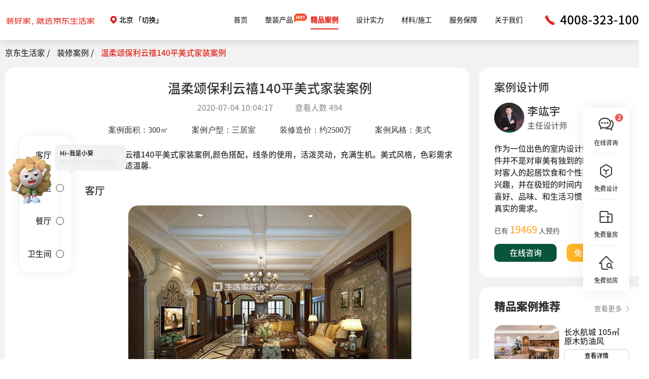

--- FILE ---
content_type: text/html; charset=utf-8
request_url: https://pc.shj.cn/anli/22047.html
body_size: 10928
content:
<!DOCTYPE html>
<html lang="zh-cn">
              <head>
    <meta charset="UTF-8">
    <meta name="viewport" content="width=device-width, initial-scale=1.0,minimum-scale=1.0,maximum-scale=1.0,user-scalable=no">
    <meta http-equiv="X-UA-Compatible" content="ie=edge">
    <title>保利云禧300.0平米美式风格三居家装案例</title>
    <meta name="keywords" content="三居美式">
    <meta name="description" content="温柔颂保利云禧140平美式家装案例,颜色搭配，线条的使用，活泼灵动，充满生机。美式风格，色彩需求亮一点，舒适温馨.">
    <meta http-equiv="Cache-Control" content="no-cache, no-store, must-revalidate" />
    <meta http-equiv="Content-Security-Policy" content="upgrade-insecure-requests" />
    <meta http-equiv="Pragma" content="no-cache" />
    <meta http-equiv="Expires" content="0" />
    <meta name="baidu-site-verification" content="code-IqldrmxOBH" />
    <meta name="format-detection" content="telephone=no" />
    <link rel="apple-touch-icon" href="/images/apple-touch-icon.png">
    <link rel="stylesheet" type="text/css" href="/css/layer.css">
    <link rel="stylesheet" type="text/css" href="/layui/css/layui.css"> 
    <link rel="stylesheet" type="text/css" href="/css/normalize.css">
    <link rel="stylesheet" type="text/css" href="/css/common.css">
    <script src="/scripts/jquery-3.5.1.min.js"></script>
    <script src="/layui/layui.all.js"></script>
    <script src="/scripts/jsencrypt.min.js"></script>
    <script src="/scripts/common.js"></script>

    
    
    
    
    
    
    
    <script>
      var _hmt = _hmt || [];
      (function() {
        var hm = document.createElement("script");
        hm.src = "https://hm.baidu.com/hm.js?bbbdeeb32e0f3f5fc2d941c10a5cf1ad";
        var s = document.getElementsByTagName("script")[0]; 
        s.parentNode.insertBefore(hm, s);
      })();
    </script>
      </head>
   
      
        <link rel="stylesheet" type="text/css" href="/css/case.css">
    <script> const siteId = "1"; const siteFlag = "bj";  const kfCode = "https://ykf-webchat.7moor.com/javascripts/7moorInit.js?accessId=ab58bf80-d7d8-11eb-94e9-476897d711b7&autoShow=false&language=ZHCN";</script>
    
    
                <script type='text/javascript' src="https://tb.53kf.com/code/code/9006234/2"></script>
              
    <body>
        <input type="hidden" id="prefix" value="" />
        <header>
    <div class="first_nav">
        <div class="layer header-nav flex-between">
            <a href="/bj/">
                <img class="logo" src="https://shj-siteweb.oss-cn-chengdu.aliyuncs.com/static/pcweb/image/shjlogo.gif"/>
            </a>
            <div style="cursor:pointer" onclick="javascript:window.location.href = '/?from=1'; " class="site flex-shrink-0">
                <img class="address" src="/images/icon_dh_dw@2x.png"/>
                <span>北京</span>
                                <span>「切换」</span>
            </div>
            <ul class="flex-between flex-shrink-0">
                <li >
                    <a target="_blank" href="/bj/">首页</a>
                </li>
                                    <li >
                        <a href="/page/dzz.html" target="_blank" class="hot" ans-event="$click_pc" data-ans-name="整装产品" data-ans-city="北京">整装产品</a>
                        <div class="dd-menu flex-center">
                            <div class="dd-menu-sub flex-center">
                                <a href="/page/dzz.html" target="_blank" style="width:150px" data-thumb="https://shj-siteweb.oss-cn-chengdu.aliyuncs.com/static/pcweb/image/header_menu_1_4.png" ans-event="$click_pc" data-ans-name="国际大宅装" data-ans-city="北京">
                                    <span class="zh">大宅装</span>
                                    <span class="en">Exquisite Luxury</span>
                                </a>
                                <a href="/page/fgbs.html" target="_blank" style="width:150px" data-thumb="https://shj-siteweb.oss-cn-chengdu.aliyuncs.com/static/pcweb/image/header_menu_1_3.png" ans-event="$click_pc" data-ans-name="梵高别墅装饰" data-ans-city="北京">
                                    <span class="zh">梵高别墅装饰</span>
                                    <span class="en">Artistic Villa Solution</span>
                                </a>
                                <a href="/page/rzdz.html" target="_blank" data-thumb="https://shj-siteweb.oss-cn-chengdu.aliyuncs.com/static/pcweb/image/header_menu_1_5.jpg" ans-event="$click_pc" data-ans-name="软装定制" data-ans-city="北京">
                                    <span class="zh">软装&amp;定制</span>
                                    <span class="en">Soft decoration&amp;Customized furnishing</span>
                                </a>
                                <a href="/page/qsz.html" target="_blank" style="width:150px" data-thumb="https://shj-siteweb.oss-cn-chengdu.aliyuncs.com/static/pcweb/image/header_menu_1_7.jpg" ans-event="$click_pc" data-ans-name="数智轻奢装" data-ans-city="北京">
                                    <span class="zh">轻奢装</span>
                                    <span class="en">Lite Luxury Decor</span>
                                </a>
                            </div>
                            <a href="/page/dzz.html" class="thumb" style="background-image: url(https://shj-siteweb.oss-cn-chengdu.aliyuncs.com/static/pcweb/image/header_menu_1_4.png);" target="_blank"></a>
                        </div>
                    </li>
                                <li class="active">
                    <a href="/jpal/bj/" target="_blank" ans-event="$click_pc" data-ans-name="精品案例" data-ans-city="北京">精品案例</a>
                    <div class="dd-menu flex-center">
                        <div class="dd-menu-sub flex-center">
                            <a href="/jpal/bj/" target="_blank" data-thumb="https://shj-siteweb.oss-cn-chengdu.aliyuncs.com/static/pcweb/image/header_menu_2_1.png" ans-event="$click_pc" data-ans-name="实景案例" data-ans-city="北京">
                                <span class="zh">实景案例</span>
                                <span class="en">Real case</span>
                            </a>
                            <a href="/anli/bj/" target="_blank" data-thumb="https://shj-siteweb.oss-cn-chengdu.aliyuncs.com/static/pcweb/image/header_menu_2_2.png" ans-event="$click_pc" data-ans-name="效果案例" data-ans-city="北京">
                                <span class="zh">效果案例</span>
                                <span class="en">Effect case</span>
                            </a>
                            <a href="/vranli/bj/" target="_blank" data-thumb="https://shj-siteweb.oss-cn-chengdu.aliyuncs.com/static/pcweb/image/header_menu_2_3.png" ans-event="$click_pc" data-ans-name="VR全景" data-ans-city="北京">
                                <span class="zh">VR全景</span>
                                <span class="en">VR Panorama</span>
                            </a>
                            <a href="/shipin/bj/" target="_blank" data-thumb="https://shj-siteweb.oss-cn-chengdu.aliyuncs.com/static/pcweb/image/header_menu_2_4.png" ans-event="$click_pc" data-ans-name="视频案例" data-ans-city="北京">
                                <span class="zh">视频案例</span>
                                <span class="en">Video case</span>
                            </a>
                        </div>
                        <a href="/jpal/bj/" class="thumb" style="background-image: url(https://shj-siteweb.oss-cn-chengdu.aliyuncs.com/static/pcweb/image/header_menu_2_1.png);" target="_blank"></a>
                    </div>
                </li>
                <li >
                    <a href="/bj/shejishi/ " target="_blank" ans-event="$click_pc" data-ans-name="设计实力" data-ans-city="北京">设计实力</a>
                    <div class="dd-menu flex-center">
                        <div class="dd-menu-sub flex-center">
                            <a href="/bj/shejishi/" target="_blank" data-thumb="https://shj-siteweb.oss-cn-chengdu.aliyuncs.com/static/pcweb/image/header_menu_3_1.png" ans-event="$click_pc" data-ans-name="设计团队" data-ans-city="北京">
                                <span class="zh">设计团队</span>
                                <span class="en">Design team</span>
                            </a>
                            <a href="/page/sjsl.html" target="_blank" data-thumb="https://shj-siteweb.oss-cn-chengdu.aliyuncs.com/static/pcweb/image/header_menu_3_2.png" ans-event="$click_pc" data-ans-name="设计实力" data-ans-city="北京">
                                <span class="zh">设计实力</span>
                                <span class="en">Design strength</span>
                            </a>
                            <a href="/page/sjln.html" target="_blank" data-thumb="https://shj-siteweb.oss-cn-chengdu.aliyuncs.com/static/pcweb/image/header_menu_3_3.png" ans-event="$click_pc" data-ans-name="设计理念" data-ans-city="北京">
                                <span class="zh">设计理念</span>
                                <span class="en">Design concept</span>
                            </a>
                        </div>
                        <a href="/bj/shejishi/" class="thumb" style="background-image: url(https://shj-siteweb.oss-cn-chengdu.aliyuncs.com/static/pcweb/image/header_menu_3_1.png);" target="_blank"></a>
                    </div>
                </li>
                <li >
                    <a href="/page/dxgy.html" target="_blank" ans-event="$click_pc" data-ans-name="材料/施工" data-ans-city="北京">材料/施工</a>
                    <div class="dd-menu flex-center">
                        <div class="dd-menu-sub flex-center">
                            <a href="/page/clys.html" target="_blank" data-thumb="https://shj-siteweb.oss-cn-chengdu.aliyuncs.com/static/pcweb/image/header_menu_4_1.png" ans-event="$click_pc" data-ans-name="材料优势" data-ans-city="北京">
                                <span class="zh">材料优势</span>
                                <span class="en">Material advantage</span>
                            </a>
                            <a href="/page/dxgy.html" target="_blank" data-thumb="https://shj-siteweb.oss-cn-chengdu.aliyuncs.com/static/pcweb/image/header_menu_4_2.png" ans-event="$click_pc" data-ans-name="德系工艺" data-ans-city="北京">
                                <span class="zh">德系工艺</span>
                                <span class="en">German craftsmanship</span>
                            </a>
                        </div>
                        <a href="/page/clys.html" class="thumb" style="background-image: url(https://shj-siteweb.oss-cn-chengdu.aliyuncs.com/static/pcweb/image/header_menu_4_1.png);"></a>
                    </div>
                </li>
                <li >
                    <a target="_blank" href="/page/fwbz.html" ans-event="$click_pc" data-ans-name="服务保障" data-ans-city="北京">服务保障</a>
                </li>
                <li >
                    <a href="/page/pinpai.html" target="_blank" ans-event="$click_pc" data-ans-name="关于我们" data-ans-city="北京">关于我们</a>
                    <div class="dd-menu flex-center">
                        <div class="dd-menu-sub flex-center">
                            
                            <a href="/page/pinpai.html" target="_blank" data-thumb="https://shj-siteweb.oss-cn-chengdu.aliyuncs.com/static/pcweb/image/header_menu_6_2.png" ans-event="$click_pc" data-ans-name="品牌实力" data-ans-city="北京">
                                <span class="zh">品牌实力</span>
                                <span class="en">Brand strength</span>
                            </a>
                            <a href="/mtbd/" target="_blank" data-thumb="https://shj-siteweb.oss-cn-chengdu.aliyuncs.com/static/pcweb/image/header_menu_6_3.png" ans-event="$click_pc" data-ans-name="集团动态" data-ans-city="北京">
                                <span class="zh">集团动态</span>
                                <span class="en">Group news</span>
                            </a>
                            <a href="/shop/" target="_blank" data-thumb="https://shj-siteweb.oss-cn-chengdu.aliyuncs.com/static/pcweb/image/header_menu_6_4.png" ans-event="$click_pc" data-ans-name="联系我们" data-ans-city="北京">
                                <span class="zh">联系我们</span>
                                <span class="en">Contact us</span>
                            </a>
                        </div>
                        <a href="/page/pinpai.html" class="thumb" style="background-image: url(https://shj-siteweb.oss-cn-chengdu.aliyuncs.com/static/pcweb/image/header_menu_6_2.png);" target="_blank"></a>
                    </div>
                </li>
            </ul>
            <div class="tel flex-between tel-dialog flex-shrink-0" ans-event="$click_pc_400" data-ans-name="400电话" data-ans-city="北京">
                <img class="tel" src="/images/icon_dh_phone@2x.png"/>
                <span>4008-323-100</span>
            </div>
        </div>
    </div>
</header>        <div class="aside-fixed flex-column">
    <div class="fix-item flex-column" onclick="openChat()" ans-event="$click_pc" data-ans-name="右侧_在线咨询" data-ans-city="北京">
        <div class="img"></div>
        <span>在线咨询</span>
    </div>
    <div class="fix-item flex-column popupHouseIndex" ans-event="$click_pc" data-ans-name="右侧_免费设计" data-ans-city="北京">
        <div class="img"></div>
        <span>免费设计</span>
    </div>
    <div class="fix-item flex-column quotedLfDialogIndex" ans-event="$click_pc" data-ans-name="右侧_免费量房" data-ans-city="北京">
        <div class="img"></div>
        <span>免费量房</span>
    </div>
    <div class="fix-item flex-column quotedYfDialogIndex" ans-event="$click_pc" data-ans-name="右侧_免费验房" data-ans-city="北京">
        <div class="img"></div>
        <span>免费验房</span>
    </div>
    <div class="fix-item flex-column top" style="display:none">
        <div class="img"></div>
        <span>回到顶部</span>
    </div>
</div>    
            <!-- 主体内容部分 -->
    <!-- banner -->
    <div class="container">
        
        
        <div class="title">
            <div class="current-title layer">
                <span>京东生活家 / </span>
                <span>装修案例 / </span>
                <span>温柔颂保利云禧140平美式家装案例</span>
            </div>
        </div>
        <div class="content flex-between layer">
            <div class="parts-all">
                <div class="article flex-column">
                    <h1>温柔颂保利云禧140平美式家装案例</h1>
                    <p>
                        <span>2020-07-04 10:04:17</span>
                       查看人数 <span>494</span>
                    </p>
                    <div class="type flex-evenly">
                        <p>案例面积：<span>300</span>㎡</p>
                        <p>案例户型：<span>三居室</span></p>
                        <p>装修造价：约<span>2500</span>万</p>
                        <p>案例风格：<span>美式</span></p>
                    </div>
                    <p class="desc">温柔颂保利云禧140平美式家装案例,颜色搭配，线条的使用，活泼灵动，充满生机。美式风格，色彩需求亮一点，舒适温馨.</p>
                                        <div class="detail flex-column">
                                                    <h1 id="26">客厅</h1>
                                                            <img src="https://shj-web.oss-cn-hangzhou.aliyuncs.com/uploads/images/20200704/26766c76a909f9a38f30e0d07ba22291.jpg_shj-new-sy" alt="飘窗140平美式家装案例"/>
                                <p>客户是一位叔叔，给儿子装修婚房，要求喜庆大气，体现东北人的豪爽。相比于传统与束缚，他更希望
可以有一个充满新鲜感的生活空间，当结束了每天一成不变的工作后，回到家中可以感受到独特的活
力氛围，原先空间中几乎所有的隔墙都被拆除，以重新定制的功能区满足屋主的需求。</p>
                                                                                <h1 id="27">卧室</h1>
                                                            <img src="https://shj-web.oss-cn-hangzhou.aliyuncs.com/uploads/images/20200704/8c9abc54fd9263d7bee931ddf9cb24a6.jpg_shj-new-sy" alt="吊顶140平美式家装案例"/>
                                <p>由于空间并不宽敞，以开放式的布局摆放着一些小巧的家具。不同材质带来的纹理增添室内的视觉感受。将定制的立方体作为空间的卧室，作为隔墙的柜体与双人床下方的抽屉，都拥有极强的储物功能，色彩的素净带来视线上的统一感，利用拉帘起到了保护隐私的作用。</p>
                                                                                <h1 id="29">餐厅</h1>
                                                            <img src="https://shj-web.oss-cn-hangzhou.aliyuncs.com/uploads/images/20200704/143445c3d756c1f9f764905fc092fa76.jpg_shj-new-sy" alt="吊顶140平美式家装案例"/>
                                <p>餐厅空间大气，整洁，整体的收纳空间增加。部分空间做裸露的，作为装饰品的展示。</p>
                                                                                <h1 id="30">卫生间</h1>
                                                            <img src="https://shj-web.oss-cn-hangzhou.aliyuncs.com/uploads/images/20200704/570ca06e88c1c80647015c404fd6d85b.jpg_shj-new-sy" alt="榻榻米140平美式家装案例"/>
                                <p>狭长的洗浴室也可满足功能区的全部需求，从对比鲜明的色彩到天然的材质，与整个空间的氛围也
十分相符。</p>
                                                                            <div class="btn flex-between">
                                                            <a target="_blank" class="last" href="/anli/22449.html">上一篇案例【中交锦兰荟】</a>
                                
                                                            <a target="_blank" class="next" href="/anli/22046.html">下一篇案例【恒辉假日】</a>
                                                          </div>
                    </div>
                </div>
                <div class="sign-up">
                    <div class="header-banner">
                        <img src="/images/zx_bg2@2x.png"/>
                        <div class="absolute flex-center">
                            <div>
                                <h1>我家装成这样要花多少钱</h1>
                                <form>
                                    <div class="flex-start">
                                        <select id="siteId">
                                                                                            <option  selected   value="1">北京</option>
                                                                                            <option  value="2">天津</option>
                                                                                            <option  value="3">沈阳</option>
                                                                                            <option  value="4">大连</option>
                                                                                            <option  value="6">太原</option>
                                                                                            <option  value="7">济南</option>
                                                                                            <option  value="8">青岛</option>
                                                                                            <option  value="9">成都</option>
                                                                                            <option  value="10">武汉</option>
                                                                                            <option  value="11">重庆</option>
                                                                                            <option  value="13">长沙</option>
                                                                                            <option  value="14">西安</option>
                                                                                            <option  value="16">贵阳</option>
                                                                                            <option  value="17">昆明</option>
                                                                                            <option  value="20">苏州</option>
                                                                                            <option  value="23">福州</option>
                                                                                            <option  value="26">上海</option>
                                                                                            <option  value="29">郑州</option>
                                                                                    </select>
                                        <input id="signUpType" type="hidden" value="SEND_MSG_PRICE"/>
                                        <input id="area" placeholder="请输入面积" type="number"/>
                                        <input id="tel" class="widther" placeholder="请输入您的手机号"/>
                                        <img class="select" src="/images/icon_bq_more@2x.png"/>
                                        <span class="area">㎡</span>
                                        <p><img src="/images/icon_bq_safe@2x.png"/>
                                            <span>信息保护中 请放心填写</span></p>
                                    </div>
                                    <div onclick="javascript:saveInfo(this)" class="button submit flex-center">
                                        <span class="icon-svg"></span>免费获取报价</div>
                                </form>
                                <p class="tip">
                                    <span>*</span>为了您的利益，您的手机号码将被严格保护</p>
                            </div>
                        </div>
                    </div>
                </div>
                                                <div class="jump-to flex-column">                        <a href="#26">
                <div class="layout">
                    <span class="text">客厅</span>
                    <span class="circle"></span>
                </div>
            </a>
            <div class="border"></div>
                                <a href="#27">
                <div class="layout">
                    <span class="text">卧室</span>
                    <span class="circle"></span>
                </div>
            </a>
            <div class="border"></div>
                                <a href="#29">
                <div class="layout">
                    <span class="text">餐厅</span>
                    <span class="circle"></span>
                </div>
            </a>
            <div class="border"></div>
                                <a href="#30">
                <div class="layout">
                    <span class="text">卫生间</span>
                    <span class="circle"></span>
                </div>
            </a>
            </div>
                            </div>
            <div class="info">
                <div class="designer">
                        <div class="case-designer flex-column">
        <h1>案例设计师</h1>
        <a target="_blank" href="/bj/shejishi/1088.html">
            <div class="des flex-start">
                <span>
                    <img src="https://shj-web.oss-cn-hangzhou.aliyuncs.com/uploadfile/2017/10/20170310043907325.jpg_shj-new-sy"/>
                </span>
                <div class="des_name">
                    <p class="name">李竑宇</p>
                    <p>主任设计师</p>
                </div>
            </div>
            <p class="idea">作为一位出色的室内设计师。先决条件并不是对审美有独到的眼光，而是对客人的起居饮食和个性要有浓厚的兴趣，并在极短的时间内了解客人的喜好、品味、和生活习惯，体会他们真实的需求。</p>
        </a>
        <div class="look-index flex-between">
            <p>已有
                <span>19469</span> 
                人预约
            </p>
            <a target="_blank" href="/bj/shejishi/1088.html" class="flex-start">查看主页
                <img src="/images/gengduo@2x.png">
            </a>
        </div>
        <div class="btn flex-between">
            <a target="_blank" class="prev KfLink">在线咨询</a>
            <a target="_blank" class="next freeDesigns">免费申请设计</a>
        </div>
    </div>

                </div>
                <div class="recommen">
                        <div class="aside-case-recommen">
        <div class="title flex-between">
            <h1>精品案例推荐</h1>
            <a target="_blank" href="/jpal" class="flex-between">查看更多 <img src="/images/banner_right_1@2x.png"/></a>
        </div>
        <div class="case-wrap flex-column">
                            <div data-id="1390860087743202316" data-type="LIVE_ACTION_CASE" class="case-demo flex-start">
                    <img src="http://shj-siteweb.oss-cn-chengdu.aliyuncs.com/shj-web/2026/01/17/3b25f8a3-e091-467a-b126-d5c80446c670.jpg" alt="长水航城 105㎡ 原木奶油风"/>
                    <div class="info">
                        <p>长水航城 105㎡ 原木奶油风</p>
                                                    <a target="_blank" href="/jpal/1390860087743202316.html">
                                                    <button>查看详情</button>
                        </a>
                    </div>
                </div>
                            <div data-id="1390860087743202315" data-type="LIVE_ACTION_CASE" class="case-demo flex-start">
                    <img src="http://shj-siteweb.oss-cn-chengdu.aliyuncs.com/shj-web/2026/01/09/5387663b-db31-4ba7-8a3d-37903f47b135.jpg" alt="山海春风 165㎡ 意法混搭"/>
                    <div class="info">
                        <p>山海春风 165㎡ 意法混搭</p>
                                                    <a target="_blank" href="/jpal/1390860087743202315.html">
                                                    <button>查看详情</button>
                        </a>
                    </div>
                </div>
                            <div data-id="1390860087743202313" data-type="LIVE_ACTION_CASE" class="case-demo flex-start">
                    <img src="http://shj-siteweb.oss-cn-chengdu.aliyuncs.com/shj-web/2026/01/09/d65cd32a-683d-46b3-860a-23c3a4966736.jpg" alt="金地十一峯 151㎡ 意式轻奢"/>
                    <div class="info">
                        <p>金地十一峯 151㎡ 意式轻奢</p>
                                                    <a target="_blank" href="/jpal/1390860087743202313.html">
                                                    <button>查看详情</button>
                        </a>
                    </div>
                </div>
                            <div data-id="1390860087743202311" data-type="LIVE_ACTION_CASE" class="case-demo flex-start">
                    <img src="http://shj-siteweb.oss-cn-chengdu.aliyuncs.com/shj-web/2025/12/29/7aeefd7d-03b6-4b02-878e-390428e36903.jpg" alt="中海汇德里 108㎡ 现代风"/>
                    <div class="info">
                        <p>中海汇德里 108㎡ 现代风</p>
                                                    <a target="_blank" href="/jpal/1390860087743202311.html">
                                                    <button>查看详情</button>
                        </a>
                    </div>
                </div>
                    </div>
    </div>

                </div>
            </div>
        </div>
    </div>
        <div class="common-bottom-float" style="display:none">
    <div class="bottom-float-center flex-start">
        <img src="/images/sys.png" />
        <select id="siteId">
                            <option  selected   value="1">北京</option>
                            <option  value="2">天津</option>
                            <option  value="3">沈阳</option>
                            <option  value="4">大连</option>
                            <option  value="6">太原</option>
                            <option  value="7">济南</option>
                            <option  value="8">青岛</option>
                            <option  value="9">成都</option>
                            <option  value="10">武汉</option>
                            <option  value="11">重庆</option>
                            <option  value="13">长沙</option>
                            <option  value="14">西安</option>
                            <option  value="16">贵阳</option>
                            <option  value="17">昆明</option>
                            <option  value="20">苏州</option>
                            <option  value="23">福州</option>
                            <option  value="26">上海</option>
                            <option  value="29">郑州</option>
                    </select>
        <span class="index-banner-form-dr"></span>
        <span class="index-banner-form-dr two"></span>
        <input id="signUpType" type="hidden" value="SEND_MSG_PRICE" />
        <input placeholder="请输入面积" autocomplete="off" id="area" type="number" />
        <input placeholder="请输入您的手机号" autocomplete="off" id="tel" type="number">
        <span class="bottom-float-center-area">㎡</span>
        <div class="submit flex-center" onclick="javascript:saveInfo(this)" ans-event="$click_pc" data-ans-name="底部_免费获取报价" data-ans-city="北京">
        
        免费获取报价</div>
    </div>
</div>

<footer >
  <div class="layer">
    <div class="footer-details flex-between" style="padding-top:1px; align-items: flex-start">
      <div class="itemize">
        <h2>整装产品</h2>
        <p>
          <a target="_blank" href="/page/dzz.html">大宅装</a>
        </p>
        <p>
          <a target="_blank" href="/page/qsz.html">轻奢装</a>
        </p>
        <p>
          <a target="_blank" href="/page/fgbs.html">梵高别墅装饰</a>
        </p>
        
      </div>
      <div class="itemize">
        <h2>了解京东生活家</h2>
        
        
        <p>
          <a target="_blank" href="/page/pinpai.html">品牌故事</a>
        </p>
        <p>
          <a target="_blank" href="/mtbd/">媒体报道</a>
        </p>
        <p>
          <a target="_blank" href="/shop/">体验店</a>
        </p>
      </div>
      <div class="itemize">
        <h2>装修案例</h2>
        <p>
          <a target="_blank" href="/jpal/bj/">精品案例</a>
        </p>
        <p>
          <a target="_blank" href="/vranli/bj/">VR案例</a>
        </p>
        <p>
          <a target="_blank" href="/jpal/bj/">实景案例</a>
        </p>
      </div>
      <div class="itemize">
        <h2>装修攻略</h2>
        <p>
          <a target="_blank" href="/strategy/inspected/">装修前</a>
        </p>
        <p>
          <a target="_blank" href="/strategy/electric/">装修中</a>
        </p>
        <p>
          <a target="_blank" href="/strategy/soft_loading/">装修后</a>
        </p>
      </div>
      
      <div class="itemize">
        <h2>微信扫描，了解更多</h2>
        
                <img src="https://shj-siteweb.oss-cn-chengdu.aliyuncs.com/static/pcweb/image/qr_wxwork_1.png"/>
              </div>
      <div class="itemize">
        <h2>全国统一免费咨询热线</h2>
        <p class="ye-tel">4008-323-100</p>
        <p class="hot-line">全国统一售后客服热线</p>
        <p class="white-tel" style="margin-top: 0;">4008-402-000</p>
      </div>
    </div>

    <div class="company flex-center">
      <span>友情链接：</span>
              <span>
          <a target="_blank" href="https://pc.shj.cn/cd/">
            成都装修公司</a>
        </span>
              <span>
          <a target="_blank" href="https://pc.shj.cn/wh">
            武汉装修公司</a>
        </span>
              <span>
          <a target="_blank" href="https://pc.shj.cn/bj/">
            北京装修公司</a>
        </span>
              <span>
          <a target="_blank" href="https://pc.shj.cn/tj/">
            天津装修公司</a>
        </span>
              <span>
          <a target="_blank" href="https://pc.shj.cn/zq/">
            重庆装修公司</a>
        </span>
              <span>
          <a target="_blank" href="https://pc.shj.cn/sz/">
            苏州装修公司</a>
        </span>
              <span>
          <a target="_blank" href="https://pc.shj.cn/zz/">
            郑州装修公司</a>
        </span>
              <span>
          <a target="_blank" href="https://pc.shj.cn/xa/">
            西安装修公司</a>
        </span>
          </div>
    <div class="copyright flex-center">
      <span>版权所有：京东生活家</span>
      <span><img  src="/images/police.png"/>
        <a target="_blank" href="https://beian.miit.gov.cn/">蜀ICP备12017757号-15</a>
      </span>
    </div>
  </div>
</footer>
<div class="mascot mascot-trigger flex-between" ans-event="$click_pc" data-ans-name="小葵" data-ans-city="北京">
  <div class="hello">
    <span>Hi~</span>
    <span>我是小葵</span>
    <span>装修报价可以找我哟~</span>
  </div>
</div>

    <script type="text/html" id="quotedPrice">
        <div class="quotedPrice">
            <div class="quotedPriceImg">
                <div class="msg">
                    <h3>智能报价</h3>
                    <p>Intelligent quotation</p>
                </div>
                <span class="close"></span>
            </div>
            <div class="quotedPriceForm">
                <select id="siteId">
                                            <option  selected   value="1">北京</option>
                                            <option  value="2">天津</option>
                                            <option  value="3">沈阳</option>
                                            <option  value="4">大连</option>
                                            <option  value="6">太原</option>
                                            <option  value="7">济南</option>
                                            <option  value="8">青岛</option>
                                            <option  value="9">成都</option>
                                            <option  value="10">武汉</option>
                                            <option  value="11">重庆</option>
                                            <option  value="13">长沙</option>
                                            <option  value="14">西安</option>
                                            <option  value="16">贵阳</option>
                                            <option  value="17">昆明</option>
                                            <option  value="20">苏州</option>
                                            <option  value="23">福州</option>
                                            <option  value="26">上海</option>
                                            <option  value="29">郑州</option>
                                    </select>
                <input id="signUpType" type="hidden" value="SEND_MSG_PRICE"/>
                <input placeholder="请输入面积" autocomplete="off" id="area" type="number"/>
                <input placeholder="请输入您的手机号" class="tel" autocomplete="off" id="tel" type="tel"/>
                <span class="index-form-text-area">㎡</span>
                <div class="submit flex-center" data-growing-container onclick="javascript:saveInfo(this)">
                    <span class="icon-arrow-animation-price"></span>免费获取报价</div>
                <p>
                    <span>*</span>为了您的权益，您的一切信息将被严格保密</p>
            </div>
        </div>
    </script>

    <script type="text/html" id="freeDesign">
        <div class="freeDesign">
            <div class="title">免费提供设计方案<span class="close"></span></div>
            <div class="formBox">
                <div class="styles">
                    <div class="img active" data-value="新中式">
                        <span>新中式</span>
                        <div>
                            <span></span></div>
                    </div>
                    <div class="img" data-value="现代">
                        <span>现代</span>
                        <div>
                            <span></span></div>
                    </div>
                    <div class="img" data-value="北欧">
                        <span>北欧</span>
                        <div>
                            <span></span></div>
                    </div>
                    <div class="img" data-value="美式">
                        <span>美式</span>
                        <div>
                            <span></span></div>
                    </div>
                </div>
                <input type="hidden" id="style" value="新中式"/>
                <select id="siteId">
                                            <option  selected   value="1">北京</option>
                                            <option  value="2">天津</option>
                                            <option  value="3">沈阳</option>
                                            <option  value="4">大连</option>
                                            <option  value="6">太原</option>
                                            <option  value="7">济南</option>
                                            <option  value="8">青岛</option>
                                            <option  value="9">成都</option>
                                            <option  value="10">武汉</option>
                                            <option  value="11">重庆</option>
                                            <option  value="13">长沙</option>
                                            <option  value="14">西安</option>
                                            <option  value="16">贵阳</option>
                                            <option  value="17">昆明</option>
                                            <option  value="20">苏州</option>
                                            <option  value="23">福州</option>
                                            <option  value="26">上海</option>
                                            <option  value="29">郑州</option>
                                    </select>
                <input id="signUpType" type="hidden" value="SEND_MSG_DESIGN"/>
                <input placeholder="请输入面积" autocomplete="off" id="area" type="number">
                <input type="tel" autocomplete="off" placeholder="请输入您的手机号" id="tel"/>
                <span class="index-form-text-area">㎡</span>
                <div class="submit flex-center" data-growing-container onclick="javascript:saveInfo(this)">
                    <span class="icon-arrow-animation-price"></span>立即免费获取</div>
                <p>
                    <span>*</span>为了您的权益，您的一切信息将被严格保密</p>
            </div>
        </div>
    </script>

    <script type="text/html" id="addrForm">
        <div class="addrForm">
            <div class="title" >门店地址<span class="close"></span></div>
            <div class="formBox">
                <div class="map" style="background-image:url(https://shj-siteweb.oss-cn-chengdu.aliyuncs.com/static/pcweb/image/bj202009.png)"></div>
                <input id="signUpType" type="hidden" value="SEND_MSG_DESIGN"/>
                <input type="tel" autocomplete="off" placeholder="请输入您的手机号" id="tel"/>
                <div class="submit flex-center" data-growing-container onclick="javascript:saveInfo(this)">
                    <span class="icon-arrow-animation-price"></span>立刻获取</div>
                <p>
                    <span>*</span>为了您的权益，您的一切信息将被严格保密</p>
            </div>
        </div>
    </script>



    <script type="text/html" id="freeDesignIndex">
        <div class="freeDesignIndex flex-column">
            <span class="close"></span>
            <div class="title">免费提供设计方案</div>
            <div class="desc">直到您满意为止</div>
            <div class="choose flex-center"><p>选择您喜爱的风格</p><span>*</span>可多选</div>
            <div class="formBox">
                <div class="styles">
                 <div class="img active" data-value="轻奢">
                        <span>轻奢</span>
                        <span>Light Luxury</span>
                        <span></span>
                        <div>
                            <span></span></div>
                    </div> 
                     <div class="img" data-value="现代">
                        <span>现代</span>
                         <span>Modern Simplicity</span>
                        <span></span>
                        <div>
                            <span></span></div>
                    </div>
                    <div class="img" data-value="新中式">
                        <span>新中式</span>
                         <span>New Chinese</span>
                        <span></span>
                        <div>
                            <span></span></div>
                    </div>
                    <div class="img" data-value="北欧">
                        <span>北欧</span>
                         <span>Northern Europe</span>
                        <span></span>
                        <div>
                            <span></span></div>
                    </div>
                     <div class="img" data-value="没想好">
                        <span>没想好</span>
                         <span>To be considered</span>
                        <span></span>
                        <div>
                            <span></span></div>
                    </div>
                </div>
                <input type="hidden" id="style" value="轻奢"/>
               
                <input id="signUpType" type="hidden" value="SEND_MSG_DESIGN"/>
                <div class="flex-center">
                <input type="tel" autocomplete="off" placeholder="请输入您的手机号" id="tel"/>
                <div class="submit flex-center" data-growing-container onclick="javascript:saveInfo(this)">获取免费设计</div>
                    </div>
                <p>
                    <span>*</span>将有工作人员与您电话联系，安排设计师</p>
            </div>
        </div>
    </script>

    <script type="text/html" id="quotedLfIndex">
        <div class="quotedLfIndex flex-center">
            <span class="close"></span>
            <div class="img">
            <p>—  今日还剩<span class="surplus">21</span>个免费名额  —</p>
             <div class="swiper-dialog-container scrollList">
                    <div class="swiper-wrapper">
        <div class="swiper-slide" style="height:14px"> <p>何**   先生<span>138 **** 6147</span> 已抢占名额</p></div>
        <div class="swiper-slide" style="height:14px"> <p>未**   女士<span>159 **** 9866</span> 已抢占名额</p></div>
        <div class="swiper-slide" style="height:14px"> <p>张**   女士<span>189 **** 2910</span> 已抢占名额</p></div>
        <div class="swiper-slide" style="height:14px"> <p>黄**   先生<span>156 **** 7019</span> 已抢占名额</p></div>
        <div class="swiper-slide" style="height:14px"> <p>苏**   女士<span>181 **** 1000</span> 已抢占名额</p></div>
        <div class="swiper-slide" style="height:14px"> <p>李**   女士<span>177 **** 4890</span> 已抢占名额</p></div>
        <div class="swiper-slide" style="height:14px"> <p>陈**   先生<span>152 **** 6759</span> 已抢占名额</p></div>
        <div class="swiper-slide" style="height:14px"> <p>袁**   先生<span>182 **** 6196</span> 已抢占名额</p></div>
        <div class="swiper-slide" style="height:14px"> <p>杨**   女士<span>139 **** 5677</span> 已抢占名额</p></div>
        <div class="swiper-slide" style="height:14px"> <p>周**   先生<span>157 **** 7255</span> 已抢占名额</p></div>
        <div class="swiper-slide" style="height:14px"> <p>刘**   女士<span>157 **** 2133</span> 已抢占名额</p></div>
        <div class="swiper-slide" style="height:14px"> <p>王**   女士<span>159 **** 6258</span> 已抢占名额</p></div>
        <div class="swiper-slide" style="height:14px"> <p>牟**   先生<span>152 **** 2189</span> 已抢占名额</p></div>
        <div class="swiper-slide" style="height:14px"> <p>赵**   先生<span>134 **** 0288</span> 已抢占名额</p></div>
        <div class="swiper-slide" style="height:14px"> <p>方**   先生<span>150 **** 6675</span> 已抢占名额</p></div>
        <div class="swiper-slide" style="height:14px"> <p>彭**   女士<span>187 **** 6134</span> 已抢占名额</p></div>
        <div class="swiper-slide" style="height:14px"> <p>柳**   先生<span>188 **** 9857</span> 已抢占名额</p></div>
        <div class="swiper-slide" style="height:14px"> <p>俞**   女士<span>135 **** 9937</span> 已抢占名额</p></div>
        <div class="swiper-slide" style="height:14px"> <p>吴**   女士<span>151 **** 0035</span> 已抢占名额</p></div>
        <div class="swiper-slide" style="height:14px"> <p>史**   先生<span>187 **** 5893</span> 已抢占名额</p></div>
        <div class="swiper-slide" style="height:14px"> <p>金**   女士<span>133 **** 5167</span> 已抢占名额</p></div>
        <div class="swiper-slide" style="height:14px"> <p>朱**   女士<span>180 **** 9645</span> 已抢占名额</p></div>
        <div class="swiper-slide" style="height:14px"> <p>孔**   先生<span>177 **** 3798</span> 已抢占名额</p></div>
        <div class="swiper-slide" style="height:14px"> <p>冯**   女士<span>175 **** 2089</span> 已抢占名额</p></div>
        <div class="swiper-slide" style="height:14px"> <p>袁**   女士<span>138 **** 7457</span> 已抢占名额</p></div>
        <div class="swiper-slide" style="height:14px"> <p>李**   先生<span>182 **** 5762</span> 已抢占名额</p></div>
        <div class="swiper-slide" style="height:14px"> <p>张**   先生<span>176 **** 6856</span> 已抢占名额</p></div>
        <div class="swiper-slide" style="height:14px"> <p>冉**   先生<span>155 **** 9737</span> 已抢占名额</p></div>
        <div class="swiper-slide" style="height:14px"> <p>王**   先生<span>139 **** 5963</span> 已抢占名额</p></div>
        <div class="swiper-slide" style="height:14px"> <p>李**   女士<span>156 **** 7796</span> 已抢占名额</p></div>
    </div>

             </div>
             </div>
            <div class="form flex-column">
                <p class="title">免费精准量房</p>
                <div class="flex-center text">
                    <div class="flex-center">
                    <span></span>
                    <p>电子测量</p>
                    </div>
                    <div class="flex-center">
                    <span></span>
                    <p>科学规划</p>
                    </div>
                    <div class="flex-center">
                    <span></span>
                    <p>定制设计</p>
                    </div>
                </div>
                <input id="signUpType" type="hidden" value="SEND_MSG_PRICE"/>
                <div class="flex-column need">
                    <p>您的装修需求</p>
                    <div class="flex-start">
                        <div class="flex-center active"><span></span><p>新房</p></div>
                        <div class="flex-center"><span></span><p>老房/二手房</p></div>
                    </div>
                </div>
                 <input type="hidden" id="style" value="轻奢"/>
                <div class="flex-column phone">
                <p>您的联系方式</p>
                <input placeholder="请输入您的手机号" class="tel" autocomplete="off" id="tel" type="tel"/>
                </div>
                <p>
                    <span>*</span>信息保护中，请放心填写</p>
                <div class="submit flex-center" data-growing-container onclick="javascript:saveInfo(this)">免费预约</div>
                <p class="bottom">—— 数字化精准信息，保障后期执行精准度 ——</p>
            </div>
        </div>
    </script>

    <script type="text/html" id="popupHouseIndex">
        <div class="quotedLfIndex popupHousefIndex flex-center">
            <span class="close"></span>
            <div class="img">
            <p>—  今日已有<span class="surplus">273</span>位业主预约  —</p>
             <div class="swiper-dialog-container scrollList">
                    <div class="swiper-wrapper">
        <div class="swiper-slide" style="height:14px"> <p>何**   先生<span>138 **** 6147</span> 已抢占名额</p></div>
        <div class="swiper-slide" style="height:14px"> <p>未**   女士<span>159 **** 9866</span> 已抢占名额</p></div>
        <div class="swiper-slide" style="height:14px"> <p>张**   女士<span>189 **** 2910</span> 已抢占名额</p></div>
        <div class="swiper-slide" style="height:14px"> <p>黄**   先生<span>156 **** 7019</span> 已抢占名额</p></div>
        <div class="swiper-slide" style="height:14px"> <p>苏**   女士<span>181 **** 1000</span> 已抢占名额</p></div>
        <div class="swiper-slide" style="height:14px"> <p>李**   女士<span>177 **** 4890</span> 已抢占名额</p></div>
        <div class="swiper-slide" style="height:14px"> <p>陈**   先生<span>152 **** 6759</span> 已抢占名额</p></div>
        <div class="swiper-slide" style="height:14px"> <p>袁**   先生<span>182 **** 6196</span> 已抢占名额</p></div>
        <div class="swiper-slide" style="height:14px"> <p>杨**   女士<span>139 **** 5677</span> 已抢占名额</p></div>
        <div class="swiper-slide" style="height:14px"> <p>周**   先生<span>157 **** 7255</span> 已抢占名额</p></div>
        <div class="swiper-slide" style="height:14px"> <p>刘**   女士<span>157 **** 2133</span> 已抢占名额</p></div>
        <div class="swiper-slide" style="height:14px"> <p>王**   女士<span>159 **** 6258</span> 已抢占名额</p></div>
        <div class="swiper-slide" style="height:14px"> <p>牟**   先生<span>152 **** 2189</span> 已抢占名额</p></div>
        <div class="swiper-slide" style="height:14px"> <p>赵**   先生<span>134 **** 0288</span> 已抢占名额</p></div>
        <div class="swiper-slide" style="height:14px"> <p>方**   先生<span>150 **** 6675</span> 已抢占名额</p></div>
        <div class="swiper-slide" style="height:14px"> <p>彭**   女士<span>187 **** 6134</span> 已抢占名额</p></div>
        <div class="swiper-slide" style="height:14px"> <p>柳**   先生<span>188 **** 9857</span> 已抢占名额</p></div>
        <div class="swiper-slide" style="height:14px"> <p>俞**   女士<span>135 **** 9937</span> 已抢占名额</p></div>
        <div class="swiper-slide" style="height:14px"> <p>吴**   女士<span>151 **** 0035</span> 已抢占名额</p></div>
        <div class="swiper-slide" style="height:14px"> <p>史**   先生<span>187 **** 5893</span> 已抢占名额</p></div>
        <div class="swiper-slide" style="height:14px"> <p>金**   女士<span>133 **** 5167</span> 已抢占名额</p></div>
        <div class="swiper-slide" style="height:14px"> <p>朱**   女士<span>180 **** 9645</span> 已抢占名额</p></div>
        <div class="swiper-slide" style="height:14px"> <p>孔**   先生<span>177 **** 3798</span> 已抢占名额</p></div>
        <div class="swiper-slide" style="height:14px"> <p>冯**   女士<span>175 **** 2089</span> 已抢占名额</p></div>
        <div class="swiper-slide" style="height:14px"> <p>袁**   女士<span>138 **** 7457</span> 已抢占名额</p></div>
        <div class="swiper-slide" style="height:14px"> <p>李**   先生<span>182 **** 5762</span> 已抢占名额</p></div>
        <div class="swiper-slide" style="height:14px"> <p>张**   先生<span>176 **** 6856</span> 已抢占名额</p></div>
        <div class="swiper-slide" style="height:14px"> <p>冉**   先生<span>155 **** 9737</span> 已抢占名额</p></div>
        <div class="swiper-slide" style="height:14px"> <p>王**   先生<span>139 **** 5963</span> 已抢占名额</p></div>
        <div class="swiper-slide" style="height:14px"> <p>李**   女士<span>156 **** 7796</span> 已抢占名额</p></div>
    </div>

             </div>
             </div>
            <div class="form flex-column">
                <p class="title">免费户型方案</p>
                <div class="flex-center text">
                    <div class="flex-center">
                    <span></span>
                    <p>布局规划</p>
                    </div>
                    <div class="flex-center">
                    <span></span>
                    <p>智慧收纳</p>
                    </div>
                    <div class="flex-center">
                    <span></span>
                    <p>个性定制</p>
                    </div>
                </div>
                <input id="signUpType" type="hidden" value="SEND_MSG_PRICE"/>
                <div class="flex-column need">
                    <p>您的装修需求</p>
                    <div class="flex-start">
                        <div class="flex-center active"><span></span><p>新房</p></div>
                        <div class="flex-center"><span></span><p>老房/二手房</p></div>
                    </div>
                </div>
                 <input type="hidden" id="style" value="轻奢"/>
                 <div class="flex-column mianji">
                <p>您家的面积</p>
                <input placeholder="请输入您的房屋面积" id="area" type="number"/>
                </div>
                <div class="flex-column phone">
                <p>您的联系方式</p>
                <input placeholder="请输入您的手机号" class="tel" autocomplete="off" id="tel" type="tel"/>
                </div>
                <p>
                    <span>*</span>信息保护中，请放心填写</p>
                <div class="submit flex-center" data-growing-container onclick="javascript:saveInfo(this)">免费预约</div>
                <p class="bottom">—— 提高空间利用率，效果满意再装修 ——</p>
            </div>
        </div>
    </script>

    <script type="text/html" id="quotedYfIndex">
        <div class="quotedLfIndex quotedYfIndex flex-center">
            <span class="close"></span>
            <div class="img">
            <p>—  今日还剩<span class="surplus">13</span>个免费名额  —</p>
             <div class="swiper-dialog-container scrollList">
                    <div class="swiper-wrapper">
        <div class="swiper-slide" style="height:14px"> <p>何**   先生<span>138 **** 6147</span> 已抢占名额</p></div>
        <div class="swiper-slide" style="height:14px"> <p>未**   女士<span>159 **** 9866</span> 已抢占名额</p></div>
        <div class="swiper-slide" style="height:14px"> <p>张**   女士<span>189 **** 2910</span> 已抢占名额</p></div>
        <div class="swiper-slide" style="height:14px"> <p>黄**   先生<span>156 **** 7019</span> 已抢占名额</p></div>
        <div class="swiper-slide" style="height:14px"> <p>苏**   女士<span>181 **** 1000</span> 已抢占名额</p></div>
        <div class="swiper-slide" style="height:14px"> <p>李**   女士<span>177 **** 4890</span> 已抢占名额</p></div>
        <div class="swiper-slide" style="height:14px"> <p>陈**   先生<span>152 **** 6759</span> 已抢占名额</p></div>
        <div class="swiper-slide" style="height:14px"> <p>袁**   先生<span>182 **** 6196</span> 已抢占名额</p></div>
        <div class="swiper-slide" style="height:14px"> <p>杨**   女士<span>139 **** 5677</span> 已抢占名额</p></div>
        <div class="swiper-slide" style="height:14px"> <p>周**   先生<span>157 **** 7255</span> 已抢占名额</p></div>
        <div class="swiper-slide" style="height:14px"> <p>刘**   女士<span>157 **** 2133</span> 已抢占名额</p></div>
        <div class="swiper-slide" style="height:14px"> <p>王**   女士<span>159 **** 6258</span> 已抢占名额</p></div>
        <div class="swiper-slide" style="height:14px"> <p>牟**   先生<span>152 **** 2189</span> 已抢占名额</p></div>
        <div class="swiper-slide" style="height:14px"> <p>赵**   先生<span>134 **** 0288</span> 已抢占名额</p></div>
        <div class="swiper-slide" style="height:14px"> <p>方**   先生<span>150 **** 6675</span> 已抢占名额</p></div>
        <div class="swiper-slide" style="height:14px"> <p>彭**   女士<span>187 **** 6134</span> 已抢占名额</p></div>
        <div class="swiper-slide" style="height:14px"> <p>柳**   先生<span>188 **** 9857</span> 已抢占名额</p></div>
        <div class="swiper-slide" style="height:14px"> <p>俞**   女士<span>135 **** 9937</span> 已抢占名额</p></div>
        <div class="swiper-slide" style="height:14px"> <p>吴**   女士<span>151 **** 0035</span> 已抢占名额</p></div>
        <div class="swiper-slide" style="height:14px"> <p>史**   先生<span>187 **** 5893</span> 已抢占名额</p></div>
        <div class="swiper-slide" style="height:14px"> <p>金**   女士<span>133 **** 5167</span> 已抢占名额</p></div>
        <div class="swiper-slide" style="height:14px"> <p>朱**   女士<span>180 **** 9645</span> 已抢占名额</p></div>
        <div class="swiper-slide" style="height:14px"> <p>孔**   先生<span>177 **** 3798</span> 已抢占名额</p></div>
        <div class="swiper-slide" style="height:14px"> <p>冯**   女士<span>175 **** 2089</span> 已抢占名额</p></div>
        <div class="swiper-slide" style="height:14px"> <p>袁**   女士<span>138 **** 7457</span> 已抢占名额</p></div>
        <div class="swiper-slide" style="height:14px"> <p>李**   先生<span>182 **** 5762</span> 已抢占名额</p></div>
        <div class="swiper-slide" style="height:14px"> <p>张**   先生<span>176 **** 6856</span> 已抢占名额</p></div>
        <div class="swiper-slide" style="height:14px"> <p>冉**   先生<span>155 **** 9737</span> 已抢占名额</p></div>
        <div class="swiper-slide" style="height:14px"> <p>王**   先生<span>139 **** 5963</span> 已抢占名额</p></div>
        <div class="swiper-slide" style="height:14px"> <p>李**   女士<span>156 **** 7796</span> 已抢占名额</p></div>
    </div>

             </div>
             </div>
            <div class="form flex-column">
                <p class="title">专业验房服务</p>
                <div class="flex-center text">
                    <div class="flex-center">
                    <span></span>
                    <p>质量验收</p>
                    </div>
                    <div class="flex-center">
                    <span></span>
                    <p>全面检测</p>
                    </div>
                    <div class="flex-center">
                    <span></span>
                    <p>安心收房</p>
                    </div>
                </div>
                <input id="signUpType" type="hidden" value="SEND_MSG_PRICE"/>
                <div class="flex-column phone">
                <p>您的联系方式</p>
                <input placeholder="请输入您的手机号" class="tel" autocomplete="off" id="tel" type="tel"/>
                </div>
                <p>
                    <span>*</span>信息保护中，请放心填写</p>
                <div class="submit flex-center" data-growing-container onclick="javascript:saveInfo(this)">免费预约</div>
                <p class="bottom">—— 及时发现质量问题，避免后期隐患 ——</p>
            </div>
        </div>
    </script>

    <script type="text/html" id="quotedPriceIndex">
        <div class="quotedLfIndex quotedPriceIndex flex-center">
            <span class="close"></span>
            <div class="img">
            <p>—  今日已有<span class="surplus">236</span>位业主预约  —</p>
             <div class="swiper-dialog-container scrollList">
                    <div class="swiper-wrapper">
        <div class="swiper-slide" style="height:14px"> <p>何**   先生<span>138 **** 6147</span> 已抢占名额</p></div>
        <div class="swiper-slide" style="height:14px"> <p>未**   女士<span>159 **** 9866</span> 已抢占名额</p></div>
        <div class="swiper-slide" style="height:14px"> <p>张**   女士<span>189 **** 2910</span> 已抢占名额</p></div>
        <div class="swiper-slide" style="height:14px"> <p>黄**   先生<span>156 **** 7019</span> 已抢占名额</p></div>
        <div class="swiper-slide" style="height:14px"> <p>苏**   女士<span>181 **** 1000</span> 已抢占名额</p></div>
        <div class="swiper-slide" style="height:14px"> <p>李**   女士<span>177 **** 4890</span> 已抢占名额</p></div>
        <div class="swiper-slide" style="height:14px"> <p>陈**   先生<span>152 **** 6759</span> 已抢占名额</p></div>
        <div class="swiper-slide" style="height:14px"> <p>袁**   先生<span>182 **** 6196</span> 已抢占名额</p></div>
        <div class="swiper-slide" style="height:14px"> <p>杨**   女士<span>139 **** 5677</span> 已抢占名额</p></div>
        <div class="swiper-slide" style="height:14px"> <p>周**   先生<span>157 **** 7255</span> 已抢占名额</p></div>
        <div class="swiper-slide" style="height:14px"> <p>刘**   女士<span>157 **** 2133</span> 已抢占名额</p></div>
        <div class="swiper-slide" style="height:14px"> <p>王**   女士<span>159 **** 6258</span> 已抢占名额</p></div>
        <div class="swiper-slide" style="height:14px"> <p>牟**   先生<span>152 **** 2189</span> 已抢占名额</p></div>
        <div class="swiper-slide" style="height:14px"> <p>赵**   先生<span>134 **** 0288</span> 已抢占名额</p></div>
        <div class="swiper-slide" style="height:14px"> <p>方**   先生<span>150 **** 6675</span> 已抢占名额</p></div>
        <div class="swiper-slide" style="height:14px"> <p>彭**   女士<span>187 **** 6134</span> 已抢占名额</p></div>
        <div class="swiper-slide" style="height:14px"> <p>柳**   先生<span>188 **** 9857</span> 已抢占名额</p></div>
        <div class="swiper-slide" style="height:14px"> <p>俞**   女士<span>135 **** 9937</span> 已抢占名额</p></div>
        <div class="swiper-slide" style="height:14px"> <p>吴**   女士<span>151 **** 0035</span> 已抢占名额</p></div>
        <div class="swiper-slide" style="height:14px"> <p>史**   先生<span>187 **** 5893</span> 已抢占名额</p></div>
        <div class="swiper-slide" style="height:14px"> <p>金**   女士<span>133 **** 5167</span> 已抢占名额</p></div>
        <div class="swiper-slide" style="height:14px"> <p>朱**   女士<span>180 **** 9645</span> 已抢占名额</p></div>
        <div class="swiper-slide" style="height:14px"> <p>孔**   先生<span>177 **** 3798</span> 已抢占名额</p></div>
        <div class="swiper-slide" style="height:14px"> <p>冯**   女士<span>175 **** 2089</span> 已抢占名额</p></div>
        <div class="swiper-slide" style="height:14px"> <p>袁**   女士<span>138 **** 7457</span> 已抢占名额</p></div>
        <div class="swiper-slide" style="height:14px"> <p>李**   先生<span>182 **** 5762</span> 已抢占名额</p></div>
        <div class="swiper-slide" style="height:14px"> <p>张**   先生<span>176 **** 6856</span> 已抢占名额</p></div>
        <div class="swiper-slide" style="height:14px"> <p>冉**   先生<span>155 **** 9737</span> 已抢占名额</p></div>
        <div class="swiper-slide" style="height:14px"> <p>王**   先生<span>139 **** 5963</span> 已抢占名额</p></div>
        <div class="swiper-slide" style="height:14px"> <p>李**   女士<span>156 **** 7796</span> 已抢占名额</p></div>
    </div>

             </div>
             </div>
            <div class="form flex-column">
                <p class="title">我家整装要花多少?</p>
                <div class="flex-center text">
                    全案设计 + 主辅材 + 施工 + 监理 + 售后
                </div>
                <input id="signUpType" type="hidden" value="SEND_MSG_PRICE"/>
                <div class="flex-column need">
                    <p>您的装修需求</p>
                    <div class="flex-start">
                        <div class="flex-center active"><span></span><p>新房</p></div>
                        <div class="flex-center"><span></span><p>老房/二手房</p></div>
                    </div>
                </div>
                 <input type="hidden" id="style" value="轻奢"/>
                   <div class="flex-column mianji">
                <p>您家的面积</p>
                <input placeholder="请输入您家的面积" id="area" type="number"/>
                </div>
                <div class="flex-column phone">
                <p>您的联系方式（用于接收报价信息）</p>
                <input placeholder="请输入您的手机号码" class="tel" autocomplete="off" id="tel" type="tel"/>
                </div>
                <p>
                    <span>*</span>信息保护中，请放心填写</p>
                <div class="submit flex-center" data-growing-container onclick="javascript:saveInfo(this)">免费预约</div>
                <p class="bottom">—— 提前计算，合理规划，避免超支 ——</p>
            </div>
        </div>
    </script>

    <script type="text/html" id="addrFormIndex">
        <div class="addrFormIndex flex-column">
            <span class="close"></span>
            <div class="title" >预约参观京东生活家实景展厅</div>
            <div class="desc" >实地考察材料、工艺、样板间</div>
            <div class="formBox">
                <div class="map" style="background-image:url(https://shj-siteweb.oss-cn-chengdu.aliyuncs.com/static/pcweb/image/dialog_map.png)"></div>
                <input id="signUpType" type="hidden" value="SEND_MSG_DESIGN"/>
                <div class="flex-center">
                <input type="tel" autocomplete="off" placeholder="请输入您的手机号" id="tel"/>
                <div class="submit flex-center" data-growing-container onclick="javascript:saveInfo(this)">立即预约到店参观</div>
                </div>
                <p>
                    <span>*</span>将有工作人员与您电话联系</p>
            </div>
        </div>
    </script>

    <script type="text/html" id="activityPopup">
        <div class="quotedLfIndex quotedYfIndex activityPopup flex-center">
            <span class="close"></span>
            <div class="img"></div>
            <div class="form flex-column">
                <p class="title">预约活动权益</p>
                <input id="signUpType" type="hidden" value="SEND_MSG_PRICE"/>
                <div class="flex-column mianji" style="margin-top: 64px;">
                    <p>您家的面积</p>
                    <input placeholder="请输入您的房屋面积" id="area" type="number"/>
                </div>
                <div class="flex-column phone">
                    <p>您的联系方式</p>
                    <input placeholder="请输入您的手机号" class="tel" autocomplete="off" id="tel" type="tel"/>
                </div>
                <p>
                    <span>*</span>信息保护中，请放心填写</p>
                <div class="submit flex-center" data-growing-container onclick="javascript:saveInfo(this)">立即预约</div>
                <p class="bottom">—— 及时发现质量问题，避免后期隐患 ——</p>
            </div>
        </div>
    </script>


<script type="text/html" id="allDialog">
    <div id="all_dialog">
        <div class="quote-title">
            <div class="msg">
                <h3>算一算，你家装修要花多少钱？</h3>
                <p>知精准报价  避装修深坑</p>
            </div>
            <span class="close"></span>
        </div>
        <div class="quote-form">
            <div class="container-center">
                <div class="swiper-container test-container" id="test-container">
                    <div class="swiper-wrapper">
                        <div class="swiper-slide swiper-no-swiping">
                            <h3 class="flex-center">选择您喜爱的风格</h3>
                            <div class="select select1 flex-center">
                                <div data-val="新中式">
                                    <img src="https://shj-siteweb.oss-cn-chengdu.aliyuncs.com/static/pcweb/image/style_test_1.jpg"/>
                                    <span class="flex-center">
                                        <a></a>
                                    </span>
                                </div>
                                <div data-val="现代">
                                    <img src="https://shj-siteweb.oss-cn-chengdu.aliyuncs.com/static/pcweb/image/style_test_2.jpg"/>
                                    <span class="flex-center">
                                        <a></a>
                                    </span>
                                </div>
                                <div data-val="轻奢">
                                    <img src="https://shj-siteweb.oss-cn-chengdu.aliyuncs.com/static/pcweb/image/style_test_3.jpg"/>
                                    <span class="flex-center">
                                        <a></a>
                                    </span>
                                </div>
                                <div data-val="美式">
                                    <img src="https://shj-siteweb.oss-cn-chengdu.aliyuncs.com/static/pcweb/image/style_test_4.jpg"/>
                                    <span class="flex-center">
                                        <a></a>
                                    </span>
                                </div>
                                <div data-val="欧式">
                                    <img src="https://shj-siteweb.oss-cn-chengdu.aliyuncs.com/static/pcweb/image/style_test_5.jpg"/>
                                    <span class="flex-center">
                                        <a></a>
                                    </span>
                                </div>
                                <div data-val="北欧">
                                    <img src="https://shj-siteweb.oss-cn-chengdu.aliyuncs.com/static/pcweb/image/style_test_6.jpg"/>
                                    <span class="flex-center">
                                        <a></a>
                                    </span>
                                </div>
                            </div>
                        </div>
                        <div class="swiper-slide swiper-no-swiping">
                            <h3 class="flex-center">选择房屋面积区间</h3>
                            <div class="select select2 area flex-center">
                                <div data-val=" 90-100㎡">
                                   90-100㎡
                                </div>
                                <div data-val="100-140㎡">
                                   100-140㎡
                                </div>
                                <div data-val="140-200㎡">
                                   140-200㎡
                                </div>
                                <div data-val="200-300㎡">
                                   200-300㎡
                                </div>
                                <div data-val="300㎡及以上">
                                   300㎡及以上
                                </div>
                            </div>
                            <h3 class="flex-center" style="margin-top:24px">您的户型</h3>
                            <div class="select select2 flex-center">
                                <div data-val="二居室">
                                    <img src="/images/pic_ejs@2x.png"/>
                                    <p>二居室</p>
                                    <span class="flex-center">
                                        <a></a>
                                    </span>
                                </div>
                                <div data-val="三居室">
                                    <img src="/images/pic_sjs@2x.png"/>
                                    <p>三居室</p>
                                    <span class="flex-center">
                                        <a></a>
                                    </span>
                                </div>
                                <div data-val="四居室">
                                    <img src="/images/pic_sjs3@2x.png"/>
                                    <p>四居室</p>
                                    <span class="flex-center">
                                        <a></a>
                                    </span>
                                </div>
                                <div data-val="其他">
                                    <img src="/images/pic_qt@2x.png"/>
                                    <p>其他</p>
                                    <span class="flex-center">
                                        <a></a>
                                    </span>
                                </div>
                            </div>
                        </div>
                        <div class="swiper-slide swiper-no-swiping">
                            <h3 class="flex-center">您的报价已生成完毕</h3>
                            <ul class="price-res flex-center">
                                <li>材料费<i>？</i>元</li>
                                <li>设计费<i>？</i>元</li>
                                <li>人工费<i>？</i>元</li>
                                <li>管理费<i>？</i>元</li>
                            </ul>
                            <div class="form">
                                <input id="signUpType" type="hidden" value="SEND_MSG_PRICE"/>
                                <input id="styleHouseType" type="hidden" value=""/>
                                <input id="ranovationStyle" type="hidden" value=""/>
                                <input id="area" type="hidden" value=""/>
                                <input type="tel" autocomplete="off" placeholder="输入手机号码，获取详细报价" id="tel"/>
                                <div class="submit" data-growing-container onclick="javascript:saveInfo(this)">获取完整报价</div>
                            </div>
                            <p class="tips">短信报价价格仅供参考，实际装修价格以人工报价为准</p>
                        </div>
                    </div>
                    <div class="testNav-list flex-between">
                        <span data-key='0' class="or or1 active flex-center">01</span>
                        <span class="line line1"></span>
                        <span data-key='1' class="or or2 flex-center">02</span>
                        <span class="line line2"></span>
                        <span data-key='2' class="or or3 flex-center">03</span>
                    </div>
                    <div class="testNav-msg flex-between" >
                        <span class="style-type" style="justify-content: start"></span>
                        <span class="house-area"></span>
                        <span style="justify-content: flex-end"></span>
                    </div>
                </div>
            </div>
        </div>
    </div>
</script>

<script type="text/html" id="heightDialog">
    <div id="height_dialog">
        <span class="close"></span>
        <form class="flex-column">
            <input type="number" id="area" placeholder="请输入您的房屋面积"/>
            <input type="number" id="tel" placeholder="输入手机号码，获取推荐结果"/>
            <div class="submit" onclick="saveInfo(this);"></div>
            <input id="signUpType" type="hidden" value="SEND_MSG_DESIGN">
        </form>
    </div>
</script>

<script type="text/html" id="chineseDialog">
    <div id="chinese_dialog">
        <span class="close"></span>
        <form class="flex-column">
            <input type="number" id="tel" placeholder="输入手机号码"/>
            <div class="submit flex-center" onclick="saveInfo(this);">
                <span class="iconSvg"></span>
                <p>立即提交</p>
            </div>
            <input id="signUpType" type="hidden" value="SEND_MSG_DESIGN">
        </form>
    </div>
</script>

<script type="text/html" id="telDialog">
    <div class="tel-dialog-layer">
        <div class="flex-between">
            <form class="flex-between">
                <input type="number" id="tel" placeholder="请输入您的手机号码" ans-event="$click_pc_400" data-ans-name="400电话输入" data-ans-city="北京"/>
                <div class="submit flex-center" onclick="saveInfo(this);" ans-event="$click_pc_400" data-ans-name="400提交" data-ans-city="北京">点击免费通话</div>
                <input id="signUpType" type="hidden" value="SEND_MSG_DESIGN">
            </form>
            <span class="close"></span>
        </div>
        <p>* 将有工作人员与您电话联系，为您提供专属服务</p>
    </div>
</script>

<script type="text/html" id="QRDialog">
    <div class="mascot-qr-dialog-layer">
        <span class="close"></span>
    </div>
</script>

<script type="text/html" id="SMSDialog">
    <div class="sms-dialog-layer">
        <p class="title">手机验证</p>
        <form>
            <label for="smscode">请输入手机验证码</label>
            <div class="input-wrap flex-between">
                <input type="number" name="smscode" placeholder="请输入手机验证码"/>
                <button type="button" class="sendsms">获取验证码</button>
            </div>
            <button type="button" class="submit">提交</button>
        </form>
        <span class="close"></span>
    </div>
</script>    </body>
</html>

    <script type="text/javascript">
        var qimoClientId = {
            customField: {
                "user_labels": {
                    "mark": "anli"
                }
            }
        };
    </script>
    <script src="/scripts/swiper.min.js"></script>
    <script src="https://shj-siteweb.oss-cn-chengdu.aliyuncs.com/static/pcweb/scripts/lottie_light.min.js"></script>
    <script src="/scripts/case.js"></script>



--- FILE ---
content_type: text/css; charset=UTF-8
request_url: https://pc.shj.cn/css/common.css
body_size: 9998
content:
*{box-sizing:border-box;-moz-box-sizing:border-box;-webkit-box-sizing:border-box;margin:0;padding:0}@font-face{font-family:boldFont;src:url(/fonts/DINPro-Bold.otf)}@font-face{font-family:hanSansCN_Medium;src:url(/fonts/SourceHanSansCN-Medium.otf)}body,html{font-family:'PingFang SC','微软雅黑','Microsoft YaHei',hanSansCN_Medium,Arial,'Helvetica Neue',Helvetica,STHeiTi,arial,sans-serif;-webkit-font-smoothing:antialiased}body{transition:all .2s ease;width:100%;height:auto;min-width:1300px;overflow:auto}.container{min-height:calc(100vh - 312px - 160px)}li,ul{list-style:none}h1,h2,h3,h4,h5,h6{margin:0;font-weight:400;color:#000}a{text-decoration:none;color:#001}a img{border:none}img{border:0;vertical-align:bottom;width:100%;height:100%}input{outline:0}i{display:inline-block;vertical-align:middle;font-style:normal}input[type=number]{-moz-appearance:textfield}input[type=number]::-webkit-inner-spin-button,input[type=number]::-webkit-outer-spin-button{-webkit-appearance:none;margin:0}::-webkit-scrollbar{width:5px;height:10px}::-webkit-scrollbar-button:vertical{display:none}::-webkit-scrollbar-corner,::-webkit-scrollbar-track{background-color:#ffffff00}::-webkit-scrollbar-thumb{border-radius:5px;background-color:rgba(0,0,0,.3)}::-webkit-scrollbar-thumb:vertical:hover{background-color:rgba(0,0,0,.35)}::-webkit-scrollbar-thumb:vertical:active{background-color:rgba(0,0,0,.38)}input::-webkit-input-placeholder{color:#ccc}select{border:none;outline:0;appearance:none;-moz-appearance:none;-webkit-appearance:none;-ms-appearance:none}.backgorund-none{background-color:initial!important;border-radius:20px!important;box-shadow:initial!important}.submit{cursor:pointer}button{border:none;outline:0}.layer{width:1280px;height:100%;margin:0 auto}.flex-start{display:flex;justify-content:start;align-items:start}.flex-evenly{display:flex;justify-content:space-evenly;align-items:center}.flex-center{display:flex;justify-content:center;align-items:center}.flex-between{display:flex;justify-content:space-between;align-items:center}.flex-shrink-0{flex-shrink:0}#all_dialog{width:100%;height:660px;padding:45px 40px;background-color:#fff;border-radius:5px;overflow:hidden}#all_dialog .quote-title{width:100%;background:0 0;height:100px}#all_dialog .quote-title .msg{display:flex;flex-direction:column;align-items:center;justify-content:center;height:100%}#all_dialog .quote-title .msg h3{margin:0;height:30px;font-size:26px;font-weight:700;line-height:20px;letter-spacing:14px}#all_dialog .quote-title .msg p{height:19px;margin-top:10px;font-size:16px;font-weight:400;line-height:20px;color:#333}#all_dialog .quote-title .close{width:14px;height:14px;background-image:url(https://shj-siteweb.oss-cn-chengdu.aliyuncs.com/static/pcweb/image/icon_guanbi%402x.png);background-repeat:no-repeat;background-position:center;background-size:contain;position:absolute;z-index:10;top:40px;right:40px;cursor:pointer;transition-duration:.3s}#all_dialog .quote-title .close:hover{transform:rotate(90deg)}#all_dialog .quote-form{height:480px}#all_dialog .form{height:50px;margin:10px auto 0;display:flex}#all_dialog .form input#tel{width:510px;height:50px;background:#f2f2f2;border:0;padding-left:20px;font-size:16px}#all_dialog .form .submit{width:310px;height:50px;line-height:50px;font-size:16px;font-weight:700;color:#000;text-align:center;background-color:#d1c0a5;transition-duration:.2s}#all_dialog .form .submit:hover{background-color:#000;color:#d1c0a5}#all_dialog .tips{margin-top:5px;font-size:14px}#all_dialog .tips::before{content:"*";display:inline;margin-right:5px;color:#eb3131}#all_dialog .form .submit span{width:32px;height:28px}#all_dialog .container-zt{background-position:center;height:688px;position:relative}#all_dialog footer{margin:0}#all_dialog .common-bottom-float{z-index:-1}#all_dialog .container-center{width:100%;height:608px;position:relative}#all_dialog .container-center .show-msg{width:453px;height:208px;position:absolute;top:93px;left:-83px;transition:opacity .5s;-moz-transition:opacity .5s;-webkit-transition:opacity .5s;-o-transition:opacity .5s;z-index:1;opacity:1}#all_dialog .container-center .start-bt{width:300px;height:60px;background:linear-gradient(-90deg,#306955,#539c79);box-shadow:0 8px 16px 0 rgba(204,144,72,.16);border-radius:30px;font-size:26px;color:#fff;position:absolute;top:349px;left:-83px;cursor:pointer;transition:opacity .5s;-moz-transition:opacity .5s;-webkit-transition:opacity .5s;-o-transition:opacity .5s;z-index:1;opacity:1}#all_dialog .container-center .container-center-bgs{width:100%;height:650px;position:absolute;top:-21px;left:-60px;background-color:rgba(255,255,255,.8)}#all_dialog .container-center .container-center-bg{width:100%;height:650px;background-image:url(https://shj-siteweb.oss-cn-chengdu.aliyuncs.com/static/pcweb/page/newtest/pic_bg.png_shj-m-nsy);background-position:center;background-size:1920px 688px;position:absolute;top:-21px;left:-60px;filter:blur(10px);-webkit-filter:blur(10px);-moz-filter:blur(10px);-ms-filter:blur(10px);-o-filter:blur(10px)}#all_dialog .test-container{width:100%;height:100%;z-index:10;transition:opacity .5s;-moz-transition:opacity .5s;-webkit-transition:opacity .5s;-o-transition:opacity .5s}#all_dialog .test-container{overflow:hidden;border-radius:20px}#all_dialog .test-container .swiper-wrapper{display:flex;width:2460px}#all_dialog .test-container .swiper-slide{width:100%}#all_dialog .test-container .swiper-slide h3{font-size:18px;height:23px;color:#333}#all_dialog .test-container .swiper-slide .select{margin-top:34px}#all_dialog .test-container .swiper-slide .select div{width:280px;height:360px;margin-left:30px;position:relative;cursor:pointer}#all_dialog .test-container .swiper-slide .select1 div{width:227px;height:360px;margin-left:30px;position:relative;cursor:pointer}#all_dialog .test-container .swiper-slide .select2:first-of-type div{transition:all .2s ease;width:156px;height:50px;text-align:center;line-height:50px;font-size:16px;font-weight:500;background:#f2f2f2;color:#333}#all_dialog .test-container .swiper-slide .select2:first-of-type div+div{margin-left:10px}#all_dialog .test-container .swiper-slide .select2:first-of-type div.active,#all_dialog .test-container .swiper-slide .select2:first-of-type div:hover{color:#fff;background:#e1251b}#all_dialog .test-container .swiper-slide .select2:last-of-type div{width:198px;height:220px;background-color:#f2f2f2}#all_dialog .test-container .swiper-slide .select2:last-of-type div+div{margin-left:10px;border-radius:0}#all_dialog .test-container .swiper-slide .select2 div{cursor:pointer}#all_dialog .test-container .swiper-slide .select2 div:nth-child(3n+1){margin-left:0}#all_dialog .test-container .swiper-slide .select div span{width:40px;height:40px;border-radius:25px;position:absolute;bottom:10px;left:10px;background:#fff;transition:all .5s;-moz-transition:all .5s;-webkit-transition:all .5s;-o-transition:all .5s}#all_dialog .test-container .swiper-slide .select div span a{width:17px;height:17px;background-image:url(https://shj-siteweb.oss-cn-chengdu.aliyuncs.com/static/pcweb/page/newtest/right.png_shj-m-nsy);background-position:center right;background-size:40px 14px;background-repeat:no-repeat;transition:all .5s;-moz-transition:all .5s;-webkit-transition:all .5s;-o-transition:all .5s}#all_dialog .test-container .swiper-slide .select div:hover span{width:60px}#all_dialog .test-container .swiper-slide .select div:hover span a{width:40px}#all_dialog .test-container .swiper-slide .zs{display:block;width:100%;height:auto;margin-top:20px}#all_dialog .test-container .swiper-slide .price-res{width:100%;height:260px;margin-top:20px;background:url(https://shj-siteweb.oss-cn-chengdu.aliyuncs.com/static/pcweb/image/style_test_done.jpg) no-repeat center/cover}#all_dialog .test-container .swiper-slide .price-res li{width:140px;height:140px;margin:0 20px;padding-top:22px;border:2px solid rgba(255,255,255,.5);background-image:linear-gradient(0deg,rgba(255,255,255,.5) 0,rgba(255,255,255,0) 100%);box-shadow:0 30px 40px 0 rgba(0,0,0,.1);border-radius:50%;font-size:18px;font-style:italic;text-align:center;cursor:default;transition-duration:.3s}#all_dialog .test-container .swiper-slide .price-res li:hover{background-image:linear-gradient(0deg,rgba(209,192,165,.5) 0,rgba(171,156,131,0) 100%)}#all_dialog .test-container .swiper-slide .price-res li i{font-size:36px;color:#e1251b;display:block;font-style:italic;text-indent:10px}#all_dialog .icon-arrow-animations{width:50px;height:35px}#all_dialog .testNav-list{height:30px}#all_dialog .testNav-msg{height:30px}#all_dialog .testNav-msg span{width:250px;height:100%;color:#e1251b;font-size:16px;display:flex;justify-content:center}#all_dialog .testNav-list .or{width:10px;height:10px;margin:0 10px;background:#e1251b;border-radius:50%;color:#e1251b;font-size:0}#all_dialog .testNav-list .or.active{width:30px;height:30px;color:#fff;font-size:16px;margin:0}#all_dialog .testNav-list .or.activeImg{width:30px;height:30px;font-size:0;background-image:url(https://shj-siteweb.oss-cn-chengdu.aliyuncs.com/static/pcweb/page/newtest/sjz_g.png_shj-m-nsy);background-position:center;background-repeat:no-repeat}#all_dialog .testNav-list .line{width:365px;height:1px;background:#e1251b;opacity:.5;transition:all .5s;-moz-transition:all .5s;-webkit-transition:all .5s;-o-transition:all .5s}#all_dialog .testNav-list .line.active{opacity:1}#all_dialog .swiper-wrapper{height:400px}#all_dialog .swiper-wrapper .swiper-slide .select{margin-top:21px}#all_dialog .swiper-wrapper .swiper-slide .select p{position:absolute;top:20px;left:20px;height:22px;font-size:22px;font-family:PingFang SC;font-weight:500;color:#333}#all_dialog .swiper-wrapper .swiper-slide .select1{flex-wrap:wrap}#all_dialog .swiper-wrapper .swiper-slide .select1>div{width:266px;height:150px;margin:0}#all_dialog .swiper-wrapper .swiper-slide .select1>div:nth-child(3n+2){margin-left:11px;margin-right:11px}#all_dialog .swiper-wrapper .swiper-slide .select1>div:nth-child(n+4){margin-top:12px}#search{transition:all .15s ease;display:none;position:fixed;z-index:10001;padding-bottom:15px;width:100%;top:80px;background-color:#fff;box-shadow:0 8px 10px -1px rgba(0,0,0,.06)}#search .search-input{position:relative;width:400px;height:40px}#search .search-input input{width:400px;height:40px;border:1px solid #e6e6e6;border-radius:12px;padding-left:16px;box-sizing:border-box}#search .search-input .search-btn{cursor:pointer;position:absolute;top:0;right:0;width:80px;height:40px;background:linear-gradient(90deg,#ffb728,#ffa022);border-radius:12px}#search .search-input .search-btn img{width:18px;height:18px;margin-right:8px}#search .search-input .search-btn span{height:16px;line-height:16px;font-size:16px;font-weight:500;color:#fff}header{position:fixed;z-index:10000;top:0;width:100%;height:80px;background:#fff;box-shadow:0 3px 15px 1px rgba(0,0,0,.06)}header img.logo{width:200px;height:35px;object-fit:contain}header img.address{width:13px;height:16px;margin-right:10px;vertical-align:-3px;margin-left:21px;margin-right:2px}header img.tel{width:20px;height:20px;margin-right:10px;margin-left:0}header img.hot{width:26px;height:18px;position:absolute;left:451px;top:20px}header img.hot.hot2{left:632px}header .tel{margin-left:45px;cursor:pointer}header .tel span{font-size:24px}header .first_nav{width:100%;height:100%;background:#fff;box-shadow:0 3px 15px 1px rgba(0,0,0,.06)}header .header-nav{justify-content:start}header .header-nav ul{margin-left:auto}header .header-nav ul li{margin-left:35px}header .header-nav ul li+li{margin-left:35px}header .header-nav ul li>a{font-weight:500;margin-top:15px;padding-bottom:10px;border-bottom:2px solid transparent;color:#333;position:relative}header .header-nav ul li>a::before{content:'';width:160%;height:80px;position:absolute;top:-32px;left:-30%}header .header-nav ul li>a.hot{cursor:pointer}header .header-nav ul li>a.hot::after{content:'';width:26px;height:18px;position:absolute;top:-6px;right:-28px;background:no-repeat url(https://shj-siteweb.oss-cn-chengdu.aliyuncs.com/static/pcweb/image/hot1%402x.png) center/cover}header .header-nav ul li .dd-menu{position:absolute;top:100%;left:0;width:100%;height:0;background:#fff;visibility:hidden;transition:all ease-in-out .4s;box-shadow:0 3px 15px 1px rgba(0,0,0,.06);overflow:hidden;z-index:-2}header .header-nav ul li .dd-menu .dd-menu-sub{width:880px;height:100%;justify-content:flex-end}header .header-nav ul li .dd-menu .dd-menu-sub a{display:flex;flex-direction:column;justify-content:center;align-items:center;width:200px;height:100%;padding-right:130px;margin-right:20px;transition:all ease-in-out .3s}header .header-nav ul li .dd-menu .dd-menu-sub a span{display:block;line-height:24px;white-space:nowrap}header .header-nav ul li .dd-menu .dd-menu-sub a span.zh{font-size:16px;transition:all ease-in .3s}header .header-nav ul li .dd-menu .dd-menu-sub a span.en{color:#e1251b;opacity:0;transition:all ease-out .3s}header .header-nav ul li .dd-menu .dd-menu-sub a.on{transform:translateY(-24px);height:calc(100% + 48px)}header .header-nav ul li .dd-menu .dd-menu-sub a.on span.zh{opacity:0}header .header-nav ul li .dd-menu .dd-menu-sub a.on span.en{opacity:1}header .header-nav ul li .dd-menu .thumb{display:block;width:400px;height:140px;background-size:cover;transition:all ease-out .4s}header .header-nav ul li.on .dd-menu{height:188px;padding:24px 0;visibility:visible;z-index:-1}header .header-nav ul li.on>a{color:#e1251b}header .header-nav ul li.active>a{color:#e1251b;border-color:#e1251b;font-weight:700}.flex-column{display:flex;flex-direction:column;align-items:center;justify-content:space-evenly}.flex-wrap{display:flex;align-items:start;justify-content:start;flex-wrap:wrap}.aside-fixed{position:fixed;top:30%;right:20px;width:92px;background:#fff;box-shadow:0 0 30px 0 rgba(0,0,0,.08);z-index:100}.aside-fixed .fix-item:hover{background:#333}.aside-fixed .fix-item:hover .img{width:30px;height:30px;margin-bottom:11px;background-size:contain}.aside-fixed .fix-item:hover .img::after{content:'';display:block;position:absolute;top:0;right:92px;width:240px;height:92px;background:#000}.aside-fixed .fix-item:hover:nth-child(1) .img{background-image:url(https://shj-siteweb.oss-cn-chengdu.aliyuncs.com/static/pcweb/image/icon_online_service_hover.png)}.aside-fixed .fix-item:hover:nth-child(1) .img::after{background:no-repeat url(https://shj-siteweb.oss-cn-chengdu.aliyuncs.com/static/pcweb/image/online_service.png) center/cover}.aside-fixed .fix-item:hover:nth-child(2) .img{background-image:url(https://shj-siteweb.oss-cn-chengdu.aliyuncs.com/static/pcweb/image/icon_hx_xz%402x.png)}.aside-fixed .fix-item:hover:nth-child(2) .img::after{background:no-repeat url(https://shj-siteweb.oss-cn-chengdu.aliyuncs.com/static/pcweb/image/pic_hx%402x.png) center/cover}.aside-fixed .fix-item:hover:nth-child(3) .img{background-image:url(https://shj-siteweb.oss-cn-chengdu.aliyuncs.com/static/pcweb/image/icon_lf_xz%402x.png)}.aside-fixed .fix-item:hover:nth-child(3) .img::after{background:no-repeat url(https://shj-siteweb.oss-cn-chengdu.aliyuncs.com/static/pcweb/image/pic_lf%402x.png) center/cover}.aside-fixed .fix-item:hover:nth-child(4) .img{background-image:url(https://shj-siteweb.oss-cn-chengdu.aliyuncs.com/static/pcweb/image/icon_yf_xz%402x.png)}.aside-fixed .fix-item:hover:nth-child(4) .img::after{background:no-repeat url(https://shj-siteweb.oss-cn-chengdu.aliyuncs.com/static/pcweb/image/pic_yf%402x.png) center/cover}.aside-fixed .fix-item:hover:nth-child(5) .img{background-image:url(https://shj-siteweb.oss-cn-chengdu.aliyuncs.com/static/pcweb/image/icon_top.png)}.aside-fixed .fix-item:hover:nth-child(5) .img::after{width:0}.aside-fixed .fix-item{position:relative;width:100%;height:92px;cursor:pointer;padding-bottom:20px}.aside-fixed .fix-item:not(:last-of-type)::before{content:'';position:absolute;top:92px;width:50px;height:1px;background:#eee}.aside-fixed .fix-item:first-child{padding-top:20px}.aside-fixed .fix-item .img{width:30px;height:30px;margin-bottom:11px;background-size:contain;background-repeat:no-repeat}@keyframes blink{0%{opacity:0}50%{opacity:1}100%{opacity:0}}.aside-fixed .fix-item:nth-child(1) .img{background-image:url(https://shj-siteweb.oss-cn-chengdu.aliyuncs.com/static/pcweb/image/icon_online_service.png)}.aside-fixed .fix-item:nth-child(1) .img::before{content:'2';display:block;position:absolute;width:16px;height:16px;background-color:#eb3131;color:#fff;font-size:12px;line-height:15px;text-align:center;border-radius:8px;top:12px;right:12px;animation:blink 1s infinite ease-in-out}.aside-fixed .fix-item:nth-child(2) .img{background-image:url(https://shj-siteweb.oss-cn-chengdu.aliyuncs.com/static/pcweb/image/icon_hx_wxz%402x.png)}.aside-fixed .fix-item:nth-child(3) .img{background-image:url(https://shj-siteweb.oss-cn-chengdu.aliyuncs.com/static/pcweb/image/icon_lf_wxz%402x.png)}.aside-fixed .fix-item:nth-child(4)::before{height:0}.aside-fixed .fix-item:nth-child(4) .img{background-image:url(https://shj-siteweb.oss-cn-chengdu.aliyuncs.com/static/pcweb/image/icon_yf_wxz%402x.png)}.aside-fixed .fix-item:nth-child(5).before::before{content:'';position:absolute;top:0;width:50px;height:1px;background:#eee}.aside-fixed .fix-item:nth-child(5) .img{background-image:url(https://shj-siteweb.oss-cn-chengdu.aliyuncs.com/static/pcweb/image/icon_top_wxz.png);background-size:90%}.aside-fixed .fix-item:nth-child(5):hover.before::before{height:0}.aside-fixed .fix-item span{height:11px;font-size:12px;font-weight:400;color:#333}.aside-fixed .fix-item+.fix-item{padding-top:20px}.aside-fixed .fix-item:hover span{color:#fff}footer{width:100%;height:312px;background:#333;padding-top:40px;box-sizing:border-box}footer .footer-details{height:190px;border-bottom:1px #4d4d4d solid}footer .footer-details .itemize h2{height:16px;line-height:16px;font-size:16px;font-weight:500;color:#fff;margin-bottom:20px}footer .footer-details .itemize:last-child p{height:16px;line-height:16px;font-size:16px;font-weight:500;font-family:blodFont;color:#fff}footer .footer-details .itemize:last-child .ye-tel{font-size:26px;color:#e9c289}footer .footer-details .itemize:last-child .hot-line{font-size:14px;font-weight:500;color:#fff;margin:19px 0 10px}footer .footer-details .itemize:last-child .white-tel{font-size:20px}footer .footer-details .itemize p{height:11px;line-height:11px;font-size:12px;font-weight:400;color:#e6e6e6}footer .footer-details .itemize p a{color:#e6e6e6}footer .footer-details .itemize p+p{margin-top:15px}footer .footer-details .itemize img{width:90px;height:90px;background:#fff;border-radius:5px;border:none}footer .footer-details .itemize:nth-child(5){text-align:center}footer .footer-details .itemize:nth-child(n+5) h2{margin-bottom:15px}footer .footer-details .itemize a:hover{color:#d4c0a2}footer .company{margin-top:20px}footer .company span{height:11px;line-height:11px;font-size:12px;font-weight:400;color:#ccc}footer .company span a{color:#ccc}footer .company span+span{margin-left:40px}footer .copyright{margin-top:18px}footer .copyright img{width:12px;height:14px;margin-right:6px}footer .copyright span{height:11px;font-size:12px;font-weight:400;color:#999}footer .copyright span a{color:#999}footer .copyright span+span{margin-left:40px}.nav-wrap{width:1280px;border:1px solid #dbdbdb;border-radius:20px;padding:24px 30px;box-sizing:border-box}.nav-wrap span{height:13px;font-size:14px;font-weight:500;color:#333}.nav-wrap ul{position:relative;width:93%;overflow:hidden;height:31px}.nav-wrap ul li{cursor:pointer;height:14px;line-height:14px;font-weight:400;margin-right:40px}.nav-wrap ul li>a{font-size:14px;color:#333}.nav-wrap ul li.active a,.nav-wrap ul li:hover a{color:#e1251b;opacity:.85}.nav-wrap ul img{transition:all .2s ease;position:absolute;transform:rotateX(180deg);top:0;right:0;width:15px;height:15px}.nav-wrap>.nav-items:not(:last-child) ul{border-bottom:1px solid #dbdbdb;padding-bottom:16px;margin-bottom:16px}.nav-wrap>.nav-items:not(:last-child) ul li{margin-bottom:16px}.nav-wrap>.nav-items{align-items:baseline}.nav-wrap>.nav-items:last-child ul{height:15px}.case-item,.decor-case-item,.decorate-case-item,.pic-case-item{position:relative;width:406px;background:#fff;border-radius:20px;margin-top:40px}.case-item:nth-child(3n+2),.decor-case-item:nth-child(3n+2),.decorate-case-item:nth-child(3n+2),.pic-case-item:nth-child(3n+2){margin-left:30px;margin-right:30px}.case-item>img,.decor-case-item>img,.decorate-case-item>img,.pic-case-item>img{width:406px;height:246px;cursor:pointer;border-radius:20px 20px 0 0}.case-item>a,.decor-case-item>a,.decorate-case-item>a,.pic-case-item>a{display:block;width:406px;height:246px;cursor:pointer}.case-item>a>img,.decor-case-item>a>img,.decorate-case-item>a>img,.pic-case-item>a>img{border-radius:20px 20px 0 0;width:406px;height:246px}.case-item .mark,.decor-case-item .mark,.decorate-case-item .mark,.pic-case-item .mark{display:flex;cursor:pointer;padding:20px;align-items:flex-end;position:absolute;top:146px;width:406px;height:100px;background:linear-gradient(0deg,rgba(0,0,0,.8) 0,rgba(0,0,0,0) 100%)}.case-item .mark h1,.decor-case-item .mark h1,.decorate-case-item .mark h1,.pic-case-item .mark h1{width:auto;max-width:207px;white-space:nowrap;overflow:hidden;text-overflow:ellipsis;height:21px;font-size:20px;line-height:21px;font-weight:500;color:#fff;margin:0;margin-right:5px}.case-item .mark p,.decor-case-item .mark p,.decorate-case-item .mark p,.pic-case-item .mark p{height:20px;font-size:16px;font-weight:400;color:#fff}.case-item .vrcase,.decor-case-item .vrcase,.decorate-case-item .vrcase,.pic-case-item .vrcase{position:absolute;width:178px;height:40px;background:#e1251b;opacity:.7;border-radius:10px;top:20px;left:20px;padding:7px 10px}.case-item .vrcase>img,.decor-case-item .vrcase>img,.decorate-case-item .vrcase>img,.pic-case-item .vrcase>img{width:26px;height:26px}.case-item .vrcase p,.decor-case-item .vrcase p,.decorate-case-item .vrcase p,.pic-case-item .vrcase p{height:18px;line-height:16px;font-size:17px;font-weight:400;color:#fff}.case-item .designer,.decor-case-item .designer,.decorate-case-item .designer,.pic-case-item .designer{width:100%;padding:20px;box-sizing:border-box}.case-item .designer .des>span,.decor-case-item .designer .des>span,.decorate-case-item .designer .des>span,.pic-case-item .designer .des>span{width:50px;height:50px;border-radius:50%;margin-right:16px;overflow:hidden}.case-item .designer .des>span img,.decor-case-item .designer .des>span img,.decorate-case-item .designer .des>span img,.pic-case-item .designer .des>span img{width:50px;height:auto}.case-item .designer .des .des_name,.decor-case-item .designer .des .des_name,.decorate-case-item .designer .des .des_name,.pic-case-item .designer .des .des_name{align-items:start}.case-item .designer .des p,.decor-case-item .designer .des p,.decorate-case-item .designer .des p,.pic-case-item .designer .des p{height:16px;line-height:16px;font-size:16px;font-weight:400;color:#666}.case-item .designer .des p.name,.decor-case-item .designer .des p.name,.decorate-case-item .designer .des p.name,.pic-case-item .designer .des p.name{height:18px;line-height:18px;font-size:18px;font-weight:500;color:#333;margin-bottom:7px}.case-item .designer button,.decor-case-item .designer button,.decorate-case-item .designer button,.pic-case-item .designer button{background:linear-gradient(90deg,#ffb728,#ffa022);border-radius:12px;padding:12px 13px;font-size:16px;font-weight:500;color:#fff;text-align:center}.case-item{background:0 0}.case-item .info{width:100%;padding:20px 20px 6px;transition:all ease .6s}.case-item .info>img{box-shadow:none;transition:all ease .6s;opacity:0;width:36px;height:22px}.case-item .info .des_name{transition:all ease .6s}.case-item .info p{width:275px;white-space:nowrap;overflow:hidden;text-overflow:ellipsis;height:20px;font-size:16px;line-height:20px;font-weight:400;color:#999}.case-item .info .name{height:21px;font-size:20px;font-weight:500;color:#333;margin-bottom:9px}.case-item>img{transition:all ease .6s;background:linear-gradient(0deg,rgba(0,0,0,.7) 0,rgba(0,0,0,0) 100%);border-radius:20px}.case-item:hover>img{box-shadow:0 10px 20px rgba(0,0,0,.2)}.case-item:hover .des_name{margin-left:20px}.case-item:hover>.info img{margin-right:20px;opacity:1}.pic-case-item{position:relative;width:297px;height:385px;border-radius:20px}.pic-case-item>img{width:297px;height:385px;border-radius:20px;background:#f2f2f2}.pic-case-item:nth-child(3n+2){margin:0;margin-top:40px}.pic-case-item:nth-child(n+2){margin-left:30px}.pic-case-item>.info{position:absolute;top:51px;left:29px;align-items:start}.pic-case-item>.info p{width:150px;height:23px;font-size:20px;font-family:PingFang SC;font-weight:400;color:#666}.pic-case-item>.info p.name{height:29px;font-size:24px;font-weight:800;color:#333;margin-bottom:13px}.pic-case-item>.info .a,.pic-case-item>.info>a{cursor:pointer;transition:all .5s ease;width:50px;height:50px;background:#fff;border-radius:50%;margin-top:179px;opacity:0}.pic-case-item>.info .a>img,.pic-case-item>.info>a>img{width:23px;height:14px}.pic-case-item:hover .a,.pic-case-item:hover a{opacity:1}.decorate-case-item{width:100%;border-bottom:1px solid #e6e6e6;margin-top:30px;height:auto;border-radius:0}.decorate-case-item>img{width:360px;height:240px;border-radius:20px;margin-bottom:30px;margin-right:20px}.decorate-case-item .info{align-items:start}.decorate-case-item .info p{width:899px;height:64px;font-size:16px;font-weight:400;color:#666}.decorate-case-item .info p.title{height:15px;font-size:16px;font-weight:400;color:#999}.decorate-case-item .info p.desc{margin-top:27px;margin-bottom:32px;display:-webkit-box;-webkit-line-clamp:3;-webkit-box-orient:vertical;overflow:hidden;text-overflow:ellipsis}.decorate-case-item .info h1{width:485px;height:25px;font-size:20px;line-height:24px;white-space:nowrap;overflow:hidden;text-overflow:ellipsis;font-weight:500;color:#333;margin-top:8px;margin-bottom:13px}.decorate-case-item .info button{transition:all .2s ease;width:250px;height:50px;border:1px solid #ccc;border-radius:20px;font-size:16px;line-height:50px;font-weight:400;color:#333;background-color:#fff}.decorate-case-item .info button:hover{border-color:#e1251b;color:#fff;background:#e1251b}.other-wrap:nth-child(n+2){margin-left:20px}.other-case-item{width:297px;margin-top:30px}.other-case-item img{width:297px;height:198px;border-radius:20px}.other-case-item p{margin-top:20px;width:100%;height:22px;line-height:22px;font-size:18px;white-space:nowrap;overflow:hidden;text-overflow:ellipsis;font-weight:500;color:#333}#item-title,#title-box{width:1280;margin:0 auto;align-items:start}#item-title .title,#title-box .title{width:100%;border-bottom:1px solid #e6e6e6}#item-title .title p,#title-box .title p{width:100%;height:25px;font-size:26px;font-weight:500;color:#333;margin-bottom:19px}#item-title .title p>span,#title-box .title p>span{width:auto;height:19px;font-size:20px;font-weight:400;color:#333;margin-left:30px}#item-title .type,#title-box .type{margin-top:30px}#item-title .type span,#title-box .type span{width:39px;height:19px;font-size:16px;font-weight:400;color:#333;text-align:center}#item-title .type span a,#title-box .type span a{color:#333;font-size:16px}#item-title .type span a:hover,#title-box .type span a:hover{color:#e1251b}#item-title .type span.split,#title-box .type span.split{margin:0 20px;color:#999}#load-more{cursor:pointer;margin-top:20px;text-align:center;width:100%;height:60px;background:#fff;border-radius:20px;line-height:60px;font-size:16px;font-weight:400;color:#666}#title-box .title{border:none}#title-box .type{width:100%;height:66px;background:#f2f2f2;border-radius:20px}#title-box .type a,#title-box .type span{width:auto;height:56px;border-radius:18px;line-height:56px;font-size:20px;font-weight:400;color:#666;padding:18px 105px;display:flex;align-items:center}#title-box .type a.active,#title-box .type span.active{background:#fff;color:#e1251b;font-weight:500}.container{width:100%;margin-top:80px;background:#fff;padding-bottom:120px}.container .current-title{padding-top:17px;padding-bottom:17px}.container .current-title span{cursor:pointer;height:16px;line-height:16px;font-size:16px;font-weight:400;color:#333}.container .current-title span+span{margin-left:10px}.container .current-title span:last-child{color:#e1251b}.header-banner{position:relative}.header-banner h1{margin:0;width:286px;height:26px;font-size:26px;font-weight:500;color:#fff;line-height:26px}.header-banner .form .flex-start,.header-banner form .flex-start{position:relative}.header-banner .form .flex-start .select,.header-banner form .flex-start .select{position:absolute;width:8px;height:10px;bottom:20px;left:170px}.header-banner .form .flex-start>span.area,.header-banner form .flex-start>span.area{top:18px;left:385px;width:14px;height:14px;font-size:16px;font-weight:400;color:#333;line-height:46px;position:absolute}.header-banner .form .flex-start>p,.header-banner form .flex-start>p{user-select:none;position:absolute;padding:2px 7px;top:20px;right:22px;width:74px;height:42px;background:#71c9ad;border-radius:11px}.header-banner .form .flex-start>p>img,.header-banner form .flex-start>p>img{top:3px;left:0;position:absolute;width:28px;height:36px;border-radius:11px}.header-banner .form .flex-start>p>span,.header-banner form .flex-start>p>span{position:relative;width:59px;height:30px;line-height:17px;font-size:12px;font-family:PingFang SC;font-weight:500;color:#fff}.header-banner .form button,.header-banner .form div.button,.header-banner .form input,.header-banner .form select,.header-banner form button,.header-banner form div.button,.header-banner form input,.header-banner form select{display:block;margin-top:16px;width:200px;height:50px;background:#fff;border-radius:12px;border:none;outline:0;margin-right:20px}.header-banner .form input,.header-banner .form select,.header-banner form input,.header-banner form select{padding-left:20px;box-sizing:border-box;padding-right:55px}.header-banner .form input.widther,.header-banner form input.widther{width:260px;padding-right:80px}.header-banner .form button,.header-banner .form div.button,.header-banner form button,.header-banner form div.button{width:700px;height:50px;background:linear-gradient(90deg,#e1251b,#ffa022);border-radius:12px;font-size:18px;font-weight:500;color:#fff}.header-banner .form button>span,.header-banner .form div.button>span,.header-banner form button>span,.header-banner form div.button>span{width:32px;height:28px;display:inline-block;vertical-align:text-bottom;margin-right:8px}.header-banner .tip{margin-top:9px;height:13px;line-height:13px;font-size:12px;font-weight:500;color:#fff}.header-banner .tip span{color:#ea3c3c}.aside-case-recommen{padding:30px}.aside-case-recommen .title{align-items:flex-end}.aside-case-recommen .title h1{margin:0;height:21px;line-height:21px;font-size:22px;font-weight:600;color:#333}.aside-case-recommen .title a{cursor:pointer;height:14px;font-size:14px;font-weight:400;color:#999}.aside-case-recommen .title a img{width:6px;height:12px;margin-left:8px}.aside-case-recommen .case-wrap{width:100%}.aside-case-recommen .case-wrap .case-demo{width:100%;margin-top:20px;align-items:center}.aside-case-recommen .case-wrap .case-demo>img{width:130px;height:78px;background:#f2f2f2;border-radius:16px;margin-right:10px}.aside-case-recommen .case-wrap .case-demo .info p{width:130px;height:36px;font-size:16px;font-weight:400;color:#333;line-height:18px;margin:0;display:-webkit-box;-webkit-line-clamp:2;-webkit-box-orient:vertical;overflow:hidden;text-overflow:ellipsis}.aside-case-recommen .case-wrap .case-demo .info a{width:100%;font-size:16px;overflow:auto;display:contents}.aside-case-recommen .case-wrap .case-demo .info button{transition:all .2s ease;margin-top:7px;width:130px;height:26px;border:1px solid #ccc;border-radius:8px;line-height:26px;text-align:center;font-size:12px;font-weight:400;line-height:20px;background-color:#fff}.aside-case-recommen .case-wrap .case-demo .info button a{color:#333}.aside-case-recommen .case-wrap .case-demo .info button:hover{border-color:#e1251b;color:#e1251b}.aside-case-recommen .case-wrap .case-demo .info button:hover a,.aside-case-recommen .case-wrap .case-demo .info button:hover button{color:#e1251b}.recom-des .case-wrap .case-demo{margin-top:30px;align-items:center}.recom-des .case-wrap .case-demo>span{overflow:hidden;width:60px;height:60px;background:#f2f2f2;border-radius:50%;margin-right:16px;background-size:cover;background-position:top center;background-repeat:no-repeat}.recom-des .case-wrap .case-demo>span>img{width:60px;height:auto}.recom-des .case-wrap .case-demo .info p{height:18px;font-size:18px;line-height:18px;margin-bottom:13px;width:auto}.recom-des .case-wrap .case-demo .info p span{height:16px;font-size:16px;line-height:20px;color:#666;margin-left:10px}.recom-des .case-wrap .case-demo .info>div>img{width:20px;height:20px;border-radius:50%;margin-right:10px}.case-wrap{margin-top:26px}.case-wrap a{cursor:pointer;width:30%;white-space:nowrap;overflow:hidden;height:16px;display:inline-block;line-height:16px;text-overflow:ellipsis;font-size:16px;font-weight:400;color:#333}.case-wrap a:nth-child(3n+2),.case-wrap a:nth-child(3n+3){margin-left:5%}.case-wrap a:nth-child(n+4){margin-top:23px}.case-wrap a:hover{color:#e1251b}.info-aside .case-wrap{margin-top:0}.info-aside .case-wrap a{cursor:pointer;width:100%;height:auto;font-size:16px;font-weight:400;color:#333}.info-aside .case-wrap a:nth-child(3n+2),.info-aside .case-wrap a:nth-child(3n+3){margin-left:5%}.info-aside .case-wrap a:nth-child(n+4){margin-top:23px}.info-aside .case-wrap a:hover{color:#e1251b}#sub-banner{width:100%;position:relative;background:#fff}#sub-banner>.img{height:380px;max-width:100%;overflow:hidden}#sub-banner>.img img{width:100%;min-width:100%;min-height:380px;height:auto}#sub-banner .sub-box{position:absolute;padding:20px;top:247px;width:570px;background:#000000a1;border-radius:20px}#sub-banner .sub-box p{height:16px;font-size:16px;font-weight:400;color:#fff;margin-bottom:13px}#sub-banner .sub-box input{width:340px;height:44px;background:#fff;border-radius:10px;padding-left:14px;border:none}#sub-banner .sub-box button{width:180px;height:44px;background:linear-gradient(90deg,#ffb728,#ffa022);border-radius:10px;line-height:44px;text-align:center;font-size:16px;font-weight:500;color:#fff}#sub-banner .sub-box button>span{display:inline-block;width:32px;height:28px;vertical-align:middle;margin-right:8px}.form-sign{padding:32px 24px;background:#fff;border-radius:20px}.form-sign>h1{width:272px;height:21px;line-height:21px;font-size:22px;font-weight:500;color:#e1251b;margin-bottom:16px}.form-sign .form,.form-sign form{position:relative}.form-sign .form .free,.form-sign form .free{width:282px;height:50px;background:#f4f4f4;border-radius:12px;margin-bottom:20px}.form-sign .form .free>div,.form-sign form .free>div{width:141px;height:50px;border-radius:12px}.form-sign .form .free>div>img,.form-sign form .free>div>img{width:auto;height:26px;margin-right:10px}.form-sign .form .free>div>span,.form-sign form .free>div>span{width:56px;height:13px;line-height:13px;font-size:14px;font-weight:500;color:#333}.form-sign .form .free>div.active,.form-sign form .free>div.active{background:#e1251b}.form-sign .form .free>div.active span,.form-sign form .free>div.active span{color:#fff}.form-sign .form>span.area,.form-sign form>span.area{top:216px;right:21px;width:14px;height:14px;font-size:16px;font-weight:400;color:#333;line-height:14px;position:absolute}.form-sign .form .select,.form-sign form .select{position:absolute;width:8px;height:10px;top:90px;right:21px}.form-sign .form>p,.form-sign form>p{position:absolute;top:138px;right:4px;width:74px;height:42px;background:#71c9ad;border-radius:11px}.form-sign .form>p>img,.form-sign form>p>img{top:3px;left:0;position:absolute;width:28px;height:36px;border-radius:11px}.form-sign .form>p>span,.form-sign form>p>span{position:relative;width:61px;line-height:17px;font-size:12px;font-family:PingFang SC;font-weight:500;color:#fff}.form-sign .form .button,.form-sign .form input,.form-sign .form select,.form-sign form .button,.form-sign form input,.form-sign form select{border:none;outline:0;display:block;width:282px;height:50px;background:#f4f4f4;border-radius:12px;padding-left:20px;margin-bottom:14px}.form-sign .form input:first-of-type,.form-sign form input:first-of-type{padding-right:80px}.form-sign .form input:last-of-type,.form-sign form input:last-of-type{padding-right:50px}.form-sign .form .button,.form-sign form .button{display:flex;background:linear-gradient(90deg,#ffb728,#ffa022);box-shadow:0 0 10px 0 rgba(255,162,34,.2);font-size:16px;line-height:50px;font-weight:500;color:#fff;padding-right:20px}.form-sign .form .button>span,.form-sign form .button>span{display:inline-block;margin-right:8px;vertical-align:text-bottom;width:32px;height:28px;line-height:28px}.form-sign>p{height:13px;font-size:12px;font-weight:500;color:#666}.form-sign>p span{color:#ea3c3c}.common-bottom-float{width:100%;height:80px;background-color:rgba(0,0,0,.6);position:fixed;bottom:0;left:0;z-index:5}.common-bottom-float .bottom-float-center{width:1280px;height:80px;margin:0 auto;display:flex;align-items:center;position:relative}.common-bottom-float .bottom-float-center .bottom-float-center-area{position:absolute;font-size:14px;color:#333;top:30px;left:625px}.common-bottom-float .bottom-float-center .index-banner-form-dr{position:absolute;width:1px;height:20px;background:#e2e2e2;top:30px;left:450px}.common-bottom-float .bottom-float-center .index-banner-form-dr.two{left:650px}.common-bottom-float .bottom-float-center img{width:158px;height:48px;margin-left:30px;margin-right:62px}.common-bottom-float .bottom-float-center select{width:200px;height:50px;font-size:14px;background-color:#fff;border:0;padding-left:20px;-webkit-appearance:none;-moz-appearance:none;appearance:none;background-image:url(/images/icon_bq_more@2x.png);background-repeat:no-repeat;background-position:right center;background-position-x:180px;border-radius:0;-webkit-border-radius:0;-moz-border-radius:0;-khtml-border-radius:0}.common-bottom-float .bottom-float-center input{width:200px;height:50px;font-size:14px;background-color:#fff;border:0;padding-left:20px}.common-bottom-float .bottom-float-center .submit{width:220px;height:50px;font-size:14px;background:#e1251b;font-weight:700;color:#fff;transition:all .2s}.common-bottom-float .bottom-float-center .submit:hover{background:#000}.quotedPrice{width:400px;height:360px;border-radius:20px;overflow:hidden;display:flex;flex-wrap:wrap;justify-content:space-between}.quotedPrice .quotedPriceImg{background-image:url(/images/pic_tcbg.png);width:400px;height:130px}.quotedPrice .quotedPriceImg h3{font-size:28px;font-weight:500;color:#fff;margin-top:33px;margin-left:27px}.quotedPrice .quotedPriceImg p{font-size:14px;color:#fff;margin-top:2px;margin-left:27px}.quotedPrice .quotedPriceImg .close{width:40px;height:40px;background-image:url(/images/guanbi.png);background-repeat:no-repeat;background-position:center;position:absolute;top:4px;right:5px;cursor:pointer}.quotedPrice .quotedPriceForm{width:100%;height:230px;padding:20px;display:flex;flex-wrap:wrap;justify-content:space-between;position:relative;background-color:#fff}.quotedPrice .quotedPriceForm select{width:175px;height:50px;background:#f2f2f2;border-radius:12px;font-size:14px;padding-left:20px;border:0;background-image:url(/images/icon_bq_more@2x.png);background-position:left;background-repeat:no-repeat;background-position-x:150px}.quotedPrice .quotedPriceForm input{width:175px;height:50px;background:#f2f2f2;border-radius:12px;font-size:14px;padding-left:20px;border:0}.quotedPrice .quotedPriceForm input#tel{width:360px;background-image:url(/images/xxts.png);background-position:left center;background-repeat:no-repeat;background-position-x:282px;margin-top:7px}.quotedPrice .quotedPriceForm .index-form-text-area{position:absolute;font-size:16px;color:#333;top:33px;left:350px}.quotedPrice .quotedPriceForm .submit{width:360px;height:50px;font-size:16px;border-radius:12px;margin-top:7px;background:-webkit-linear-gradient(left,#ffb728,#e1251b);color:#fff}.quotedPrice .quotedPriceForm .submit span{width:32px;height:28px}.quotedPrice .quotedPriceForm p{font-size:12px;color:#666;text-align:center;display:flex;align-items:center;line-height:12px;height:12px;margin-top:7px}.quotedPrice .quotedPriceForm p span{color:red}.addrForm{width:550px;height:510px;border-radius:20px;overflow:hidden}.addrForm .title{width:550px;height:80px;background:linear-gradient(-35deg,#3e4253,#474c65);font-size:24px;color:#fff;display:flex;align-items:center;justify-content:center}.addrForm .title .close{width:40px;height:40px;background-image:url(/images/guanbi.png);background-repeat:no-repeat;background-position:center;position:absolute;top:4px;right:5px;cursor:pointer}.addrForm .formBox{width:550px;height:430px;padding:20px;background-color:#fff}.addrForm .formBox .map{width:510px;height:226px;border-radius:12px;background-color:#f2f2f2;background-position:center;background-repeat:no-repeat;background-size:cover}.addrForm .formBox input{width:510px;height:50px;background:#f2f2f2;border-radius:12px;font-size:14px;padding-left:20px;border:0;background-image:url(/images/xxts.png);background-position:left center;background-repeat:no-repeat;background-position-x:432px;margin-top:20px}.addrForm .formBox .submit{width:510px;height:50px;font-size:16px;border-radius:12px;margin-top:14px;background:-webkit-linear-gradient(left,#ffb728,#e1251b);color:#fff}.addrForm .formBox .submit span{width:32px;height:28px}.addrForm .formBox p{font-size:12px;color:#666;text-align:center;display:flex;align-items:center;line-height:12px;height:12px;margin-top:14px}.addrForm .formBox p span{color:red}.freeDesign{width:550px;height:490px;border-radius:20px;overflow:hidden}.freeDesign .title{width:550px;height:80px;background:linear-gradient(-35deg,#3e4253,#474c65);font-size:24px;color:#fff;display:flex;align-items:center;justify-content:center}.freeDesign .title .close{width:40px;height:40px;background-image:url(/images/guanbi.png);background-repeat:no-repeat;background-position:center;position:absolute;top:4px;right:5px;cursor:pointer}.freeDesign .formBox{width:550px;height:410px;background-color:#fff;display:flex;flex-wrap:wrap;padding:20px;justify-content:space-between}.freeDesign .formBox .styles{width:510px;height:156px;display:flex;justify-content:space-between;margin-bottom:16px}.freeDesign .formBox .styles .img.active div>span{background-color:#e1251b}.freeDesign .formBox .styles .img{width:120px;height:156px;background-position:top center;background-repeat:no-repeat;background-size:cover;border-radius:12px;position:relative}.freeDesign .formBox .styles .img>span{font-size:18px;color:#333;display:inline-block;margin:15px 12px}.freeDesign .formBox .styles .img div{width:24px;height:24px;border-radius:12px;background-color:#fff;position:absolute;left:10px;bottom:10px;display:flex;align-items:center;justify-content:center}.freeDesign .formBox .styles .img div>span{width:14px;height:14px;background-color:#fff;border-radius:7px}.freeDesign .formBox .styles .img:nth-child(1){background-image:url(/images/pic_zxs.jpg)}.freeDesign .formBox .styles .img:nth-child(2){background-image:url(/images/pic_xd.jpg)}.freeDesign .formBox .styles .img:nth-child(3){background-image:url(/images/pic_bo.jpg)}.freeDesign .formBox .styles .img:nth-child(4){background-image:url(/images/pic_ms.jpg)}.freeDesign .formBox select{width:250px;height:50px;background:#f2f2f2;border-radius:12px;font-size:14px;padding-left:20px;border:0;background-image:url(/images/icon_bq_more@2x.png);background-position:left;background-repeat:no-repeat;background-position-x:230px}.freeDesign .formBox input{width:250px;height:50px;background:#f2f2f2;border-radius:12px;font-size:14px;padding-left:20px;border:0}.freeDesign .formBox input#tel{width:510px;background-image:url(/images/xxts.png);background-position:left center;background-repeat:no-repeat;background-position-x:431px;margin-top:7px}.freeDesign .formBox .index-form-text-area{position:absolute;font-size:16px;color:#333;top:287px;left:498px}.freeDesign .formBox .submit{width:510px;height:50px;font-size:16px;border-radius:12px;margin-top:7px;background:-webkit-linear-gradient(left,#ffb728,#e1251b);color:#fff}.freeDesign .formBox .submit span{width:32px;height:28px}.freeDesign .formBox p{font-size:12px;color:#666;text-align:center;display:flex;align-items:center;line-height:12px;height:12px;margin-top:7px}.freeDesign .formBox p span{color:red}.layui-layer-content{height:auto!important}.quotedLf{height:315px;position:relative}.quotedLf .quotedPriceForm{height:185px}.caseForm{width:330px;height:495px;border-radius:20px;overflow:hidden;background-image:url(/images/tc.png);background-repeat:no-repeat}.caseForm select{width:290px;height:50px;border-radius:12px;font-size:14px;padding-left:20px;border:0;background:0 0;background-image:url(/images/icon_bq_more@2x.png);background-position:left;background-repeat:no-repeat;background-position-x:267px;margin-top:193px;margin-left:19px}.caseForm input{width:290px;height:50px;background:0 0;border-radius:12px;font-size:14px;padding-left:20px;border:0;margin-left:19px;margin-top:14px}.caseForm .submit{width:290px;height:50px;font-size:16px;border-radius:12px;margin-top:14px;margin-left:19px;color:#fff}.caseForm .submit span{width:32px;height:28px;margin-left:-70px}.caseForm .close{width:40px;height:40px;position:absolute;top:19px;right:0}.freeDesignIndex{width:900px;height:660px;overflow:hidden;position:relative;background-color:#fff;justify-content:start;padding:40px}.freeDesignIndex .title{height:27px;font-size:28px;font-weight:700;color:#000;line-height:1;margin-top:50px;margin-bottom:14px;letter-spacing:14px}.freeDesignIndex .desc{height:16px;font-size:16px;font-weight:400;color:#333;line-height:1;margin-bottom:26px}.freeDesignIndex .choose{height:18px;font-size:18px;font-weight:500;color:#333;line-height:1}.freeDesignIndex .choose p{color:#333;font-weight:700}.freeDesignIndex .choose span{color:#eb3131}.freeDesignIndex .close{width:14px;height:14px;background-image:url(https://shj-siteweb.oss-cn-chengdu.aliyuncs.com/static/pcweb/image/icon_guanbi%402x.png);background-repeat:no-repeat;background-position:center;position:absolute;top:40px;right:40px;cursor:pointer}.freeDesignIndex .formBox{width:820px;background-color:#fff;display:flex;flex-wrap:wrap;justify-content:space-between}.freeDesignIndex .formBox .styles{width:820px;height:260px;display:flex;justify-content:space-between;margin-bottom:20px;margin-top:15px}.freeDesignIndex .formBox .styles .img.active{box-shadow:#777 1px 5px 25px -3px;border:1px solid #a4885d}.freeDesignIndex .formBox .styles .img.active div>span{background:#a4885d}.freeDesignIndex .formBox .styles .img{width:156px;height:260px;background-position:top center;background-repeat:no-repeat;background-size:cover;position:relative}.freeDesignIndex .formBox .styles .img::before{content:'';display:block;width:100%;position:absolute;z-index:0;height:100%;background:linear-gradient(0deg,rgba(0,0,0,0) 0,rgba(0,0,0,.5) 100%);opacity:.9}.freeDesignIndex .formBox .styles .img>span{position:relative;font-size:18px;color:#fff;display:block;margin-left:10px}.freeDesignIndex .formBox .styles .img>span:nth-child(1){margin-top:17px}.freeDesignIndex .formBox .styles .img>span:nth-child(2){margin-top:10px;font-size:12px}.freeDesignIndex .formBox .styles .img>span:nth-child(3){width:30px;height:1px;background:#fff;margin-top:8px}.freeDesignIndex .formBox .styles .img div{width:24px;height:24px;border-radius:12px;background-color:#fff;position:absolute;left:10px;bottom:10px;display:flex;align-items:center;justify-content:center}.freeDesignIndex .formBox .styles .img div>span{width:14px;height:14px;background-color:#fff;border-radius:7px}.freeDesignIndex .formBox .styles .img:nth-child(1){background-image:url(https://shj-siteweb.oss-cn-chengdu.aliyuncs.com/static/pcweb/image/pic_qs%402x.png)}.freeDesignIndex .formBox .styles .img:nth-child(2){background-image:url(https://shj-siteweb.oss-cn-chengdu.aliyuncs.com/static/pcweb/image/pic_xd%402x.png)}.freeDesignIndex .formBox .styles .img:nth-child(3){background-image:url(https://shj-siteweb.oss-cn-chengdu.aliyuncs.com/static/pcweb/image/pic_xzs%402x.png)}.freeDesignIndex .formBox .styles .img:nth-child(4){background-image:url(https://shj-siteweb.oss-cn-chengdu.aliyuncs.com/static/pcweb/image/pic_bo%402x.png)}.freeDesignIndex .formBox .styles .img:nth-child(5){background-image:url(https://shj-siteweb.oss-cn-chengdu.aliyuncs.com/static/pcweb/image/pic_mxh%402x.png)}.freeDesignIndex .formBox input#tel{width:510px;height:52px;background:#f2f2f2;border:0;padding-left:20px;font-size:16px}.freeDesignIndex .formBox .submit{width:310px;height:52px;background:#e1251b;font-size:16px;font-weight:500;color:#fff}.freeDesignIndex .formBox p{font-size:12px;color:#666;text-align:center;display:flex;align-items:center;line-height:1;height:12px;margin-top:10px}.freeDesignIndex .formBox p span{color:#e1251b}.quotedLfIndex{width:1000px;height:660px;background:#fff;position:relative;border-radius:5px}.quotedLfIndex .img{width:540px;height:100%;background:no-repeat url(https://shj-siteweb.oss-cn-chengdu.aliyuncs.com/static/pcweb/image/pic_3%402x.png) center/contain}.quotedLfIndex .img>p{width:100%;text-align:center;height:23px;font-size:18px;font-weight:500;color:#fff;margin-top:360px;line-height:16px}.quotedLfIndex .img>p span{width:29px;height:23px;font-size:32px;font-family:boldFont;font-weight:700;color:#d1c0a5;margin:0 10px}.quotedLfIndex .img .scrollList{position:absolute;left:100px;bottom:32px;width:360px;height:211px;overflow:hidden}.quotedLfIndex .img .scrollList .swiper-slide{transition:all ease-in-out .2s}.quotedLfIndex .img .scrollList .swiper-slide p{color:#fff;font-size:14px;height:14px;line-height:1}.quotedLfIndex .img .scrollList .swiper-slide p span{font-size:14px;margin-left:40px;margin-right:58px}.quotedLfIndex .form{width:460px;height:100%;padding:20px 35px;justify-content:start;align-items:flex-start;position:relative}.quotedLfIndex .form .title{width:100%;height:28px;font-size:28px;font-weight:700;color:#000;line-height:1;margin-top:70px;letter-spacing:14px;text-align:center}.quotedLfIndex .form .text{margin-top:7px;margin-bottom:32px;width:100%}.quotedLfIndex .form .text>div+div{margin-left:24px}.quotedLfIndex .form .text>div:nth-child(1) span{background:no-repeat url(https://shj-siteweb.oss-cn-chengdu.aliyuncs.com/static/pcweb/image/icon_dzcl%402x.png) center/cover}.quotedLfIndex .form .text>div:nth-child(2) span{background:no-repeat url(https://shj-siteweb.oss-cn-chengdu.aliyuncs.com/static/pcweb/image/icon-kxjh%402x.png) center/cover}.quotedLfIndex .form .text>div:nth-child(3) span{background:no-repeat url(https://shj-siteweb.oss-cn-chengdu.aliyuncs.com/static/pcweb/image/icon-test%402x.png) center/cover}.quotedLfIndex .form .text span{width:26px;height:30px}.quotedLfIndex .form .text p{margin-left:3px;height:30px;font-size:16px;font-weight:400;color:#333;line-height:30px}.quotedLfIndex .form .need{align-items:start;margin-bottom:30px}.quotedLfIndex .form .need>p{height:15px;font-size:15px;font-weight:400;line-height:1;color:#333;margin-bottom:20px}.quotedLfIndex .form .need>div{user-select:none;cursor:pointer}.quotedLfIndex .form .need>div>div span{width:30px;height:30px;display:block;background:#f2f2f2;border:7px solid #f2f2f2;border-radius:50%}.quotedLfIndex .form .need>div>div p{margin-left:10px;height:20px;font-size:20px;line-height:1;font-weight:400;color:#333}.quotedLfIndex .form .need>div>div+div{margin-left:60px}.quotedLfIndex .form .need>div>div.active span{background:#d1c0a5}.quotedLfIndex .form .mianji{margin-bottom:30px;align-items:start}.quotedLfIndex .form .mianji p{width:100%;font-size:15px;line-height:1;height:15px;color:#333;margin-bottom:10px}.quotedLfIndex .form .phone{align-items:start;margin-bottom:8px}.quotedLfIndex .form .phone p{height:15px;font-size:15px;font-weight:400;color:#333;line-height:1;margin-bottom:10px}.quotedLfIndex .form input{width:390px;height:52px;background:#f2f2f2;font-size:16px;font-weight:400;color:#333;padding-left:20px;border:0}.quotedLfIndex .form>p{height:14px;font-size:14px;font-weight:400;color:#666;line-height:1}.quotedLfIndex .form>p span{font-size:14px;font-weight:400;color:#eb3131}.quotedLfIndex .form .submit{width:390px;height:60px;background:#e1251b;font-size:16px;font-weight:500;color:#fff;margin-top:30px;transition-duration:.3s}.quotedLfIndex .form .submit:hover{background-color:#000}.quotedLfIndex .form .bottom{position:absolute;bottom:20px;right:0;width:100%;text-align:center;height:14px;font-size:14px;font-weight:400;color:#999;line-height:1;margin-top:155px}.quotedLfIndex .close{width:14px;height:14px;background-image:url(https://shj-siteweb.oss-cn-chengdu.aliyuncs.com/static/pcweb/image/icon_guanbi%402x.png);background-repeat:no-repeat;background-position:center;background-size:contain;position:absolute;z-index:10;top:40px;right:40px;cursor:pointer;transition-duration:.3s}.quotedLfIndex .close:hover{transform:rotate(90deg)}.quotedPriceIndex .img{background-image:url(https://shj-siteweb.oss-cn-chengdu.aliyuncs.com/static/pcweb/image/pic_1%402x.png)}.quotedPriceIndex .form .text{margin-top:14px;height:16px;font-size:16px}.popupHousefIndex .img{background-image:url(https://shj-siteweb.oss-cn-chengdu.aliyuncs.com/static/pcweb/image/pic_2%402x.png)}.popupHousefIndex .form .text>div:nth-child(1) span{background:no-repeat url(https://shj-siteweb.oss-cn-chengdu.aliyuncs.com/static/pcweb/image/ion_bj%402x.png) center/cover}.popupHousefIndex .form .text>div:nth-child(2) span{background:no-repeat url(https://shj-siteweb.oss-cn-chengdu.aliyuncs.com/static/pcweb/image/icon_sn%402x.png) center/cover}.popupHousefIndex .form .text>div:nth-child(3) span{background:no-repeat url(https://shj-siteweb.oss-cn-chengdu.aliyuncs.com/static/pcweb/image/icon_dz%402x.png) center/cover}.quotedYfIndex .img{background-image:url(https://shj-siteweb.oss-cn-chengdu.aliyuncs.com/static/pcweb/image/pic_4%402x.png)}.quotedYfIndex .form .text>div:nth-child(1) span{background:no-repeat url(https://shj-siteweb.oss-cn-chengdu.aliyuncs.com/static/pcweb/image/icon_zlys%402x.png) center/cover}.quotedYfIndex .form .text>div:nth-child(2) span{background:no-repeat url(https://shj-siteweb.oss-cn-chengdu.aliyuncs.com/static/pcweb/image/icon_jc%402x.png) center/cover}.quotedYfIndex .form .text>div:nth-child(3) span{background:no-repeat url(https://shj-siteweb.oss-cn-chengdu.aliyuncs.com/static/pcweb/image/fangwu%402x.png) center/cover}.activityPopup .img{background-image:url(https://shj-siteweb.oss-cn-chengdu.aliyuncs.com/static/pcweb/image/activity_popup.jpg)}.addrFormIndex{width:900px;height:660px;overflow:hidden;position:relative;background-color:#fff;justify-content:start;padding:40px}.addrFormIndex .title{height:27px;font-size:28px;font-weight:700;color:#000;line-height:1;margin-top:50px;margin-bottom:14px;letter-spacing:14px;font-weight:hanSansCN_Medium}.addrFormIndex .desc{height:16px;font-size:16px;font-weight:400;color:#333;line-height:1}.addrFormIndex .close{width:14px;height:14px;background-image:url(https://shj-siteweb.oss-cn-chengdu.aliyuncs.com/static/pcweb/image/icon_guanbi%402x.png);background-repeat:no-repeat;background-position:center;background-size:contain;position:absolute;top:40px;right:40px;cursor:pointer;transition-duration:.3s}.addrFormIndex .close:hover{transform:rotate(90deg)}.addrFormIndex .formBox{width:820px;height:280px}.addrFormIndex .formBox .map{width:820px;height:280px;background-color:#f2f2f2;background-position:center;background-repeat:no-repeat;background-size:cover;margin-top:40px;margin-bottom:20px;position:relative}.addrFormIndex .formBox .map::after{content:'';position:absolute;width:41px;height:49px;top:120px;left:350px;background:no-repeat url(https://shj-siteweb.oss-cn-chengdu.aliyuncs.com/static/pcweb/image/icon_gd_dw_index%402x.png) center/contain}.addrFormIndex .formBox input{width:510px;height:52px;background:#f2f2f2;font-size:16px;padding-left:20px;border:0}.addrFormIndex .formBox .submit{width:310px;height:52px;background:#e1251b;font-size:16px;font-weight:500;color:#fff}.addrFormIndex .formBox .submit span{width:32px;height:28px}.addrFormIndex .formBox p{font-size:12px;color:#666;text-align:center;display:flex;align-items:center;line-height:12px;height:12px;margin-top:10px}.addrFormIndex .formBox p span{color:#e1251b}#height_dialog{position:relative;width:495px;height:325px;background:no-repeat url(/images/height_dialog.png)}#height_dialog span{cursor:pointer;position:absolute;top:0;right:0;width:30px;height:30px}#height_dialog form{padding-top:15px;width:480px;justify-content:start}#height_dialog form input{padding:0 100px 0 20px;width:422px;height:53px;background:0 0;border:none;border-radius:10px}#height_dialog form input:first-of-type{margin-top:84px;margin-bottom:10px}#height_dialog form .submit{margin-top:10px;width:422px;height:60px}#chinese_dialog{position:relative;top:15px;width:480px;height:260px;background:no-repeat url(https://shj-siteweb.oss-cn-chengdu.aliyuncs.com/static/page/pc/chinese/chinese_dialog_bg.png)}#chinese_dialog span.close{cursor:pointer;position:absolute;top:-15px;right:-15px;width:30px;height:30px;background:no-repeat url(/images/icon_gb.png)}#chinese_dialog form{padding-top:22px;width:480px;justify-content:start}#chinese_dialog form input{padding:0 100px 0 20px;width:422px;height:53px;background:0 0;border-radius:10px;margin-top:84px;margin-bottom:10px;border:none;outline:0;color:#fff}#chinese_dialog form input::-webkit-input-placeholder{color:#999}#chinese_dialog form .submit{width:422px;height:56px;padding-left:0}#chinese_dialog form .submit span{width:32px;height:28px;margin-right:10px}#chinese_dialog form .submit p{height:19px;line-height:19px;font-size:20px;font-family:Source Han Sans CN;font-weight:500;color:#fff}.nav-hidden{visibility:hidden}.mascot{position:fixed;left:10px;top:50%;margin-top:-50px;align-items:flex-start;z-index:100;cursor:pointer}@keyframes fadeIn-1{0%{opacity:0}10%{opacity:1}70%{opacity:1}100%{opacity:0}}@keyframes fadeIn-2{0%{opacity:0}20%{opacity:0}30%{opacity:1}70%{opacity:1}100%{opacity:0}}@keyframes fadeIn-3{0%{opacity:0}30%{opacity:0}50%{opacity:1}70%{opacity:1}100%{opacity:0}}.mascot::before{content:"";display:block;width:100px;height:100px;background:url(https://shj-siteweb.oss-cn-chengdu.aliyuncs.com/static/pcweb/image/mascot.gif) no-repeat}.mascot .hello{display:flex;flex-wrap:wrap;align-items:flex-start;width:143px;height:61px;padding:10px 10px 15px;margin-top:-20px;font-size:12px;background:url(https://shj-siteweb.oss-cn-chengdu.aliyuncs.com/static/pcweb/image/mascot_hello_bg.png) no-repeat;user-select:none}.mascot .hello span{line-height:1.2;animation:fadeIn-1 5s ease-in-out infinite}.mascot .hello span:nth-child(2){animation-name:fadeIn-2}.mascot .hello span:last-child{width:100%;animation-name:fadeIn-3}.tel-dialog-layer{height:120px;background-color:#fff;border-radius:5px;padding:20px 40px;font-size:16px}.tel-dialog-layer input{width:260px;height:52px;padding:10px 20px;background-color:#f2f2f2;border:none;outline:0}.tel-dialog-layer .submit{width:196px;height:52px;line-height:52px;color:#fff;background-color:#e1251b;transition-duration:.1s}.tel-dialog-layer .submit:hover{background-color:#000}.tel-dialog-layer .close{width:14px;height:14px;background-image:url(https://shj-siteweb.oss-cn-chengdu.aliyuncs.com/static/pcweb/image/icon_guanbi%402x.png);background-repeat:no-repeat;background-position:center;background-size:contain;cursor:pointer;transition-duration:.3s}.tel-dialog-layer .close:hover{transform:rotate(90deg)}.tel-dialog-layer p{margin-top:8px;color:#eb3131}.sms-dialog-layer{height:320px;background-color:#fff;border-radius:5px;padding:30px 36px 40px}.sms-dialog-layer .title{height:28px;font-size:28px;font-weight:700;color:#000;line-height:1;letter-spacing:14px;text-align:center}.sms-dialog-layer form{margin-top:50px}.sms-dialog-layer form label{display:block;margin-bottom:5px;font-size:15px;line-height:2}.sms-dialog-layer form .input-wrap{height:52px;padding:6px;background-color:#f2f2f2}.sms-dialog-layer form .input-wrap input{display:block;flex:1;background-color:transparent;border:none;outline:0;padding:8px}.sms-dialog-layer form .input-wrap button{display:block;width:120px;height:40px;font-size:14px;line-height:40px;color:#fff;background-color:#000;text-align:center;cursor:pointer}.sms-dialog-layer form .input-wrap button.wait{opacity:.8;cursor:default}.sms-dialog-layer .submit{width:100%;height:60px;margin-top:20px;font-size:16px;font-weight:700;line-height:60px;color:#fff;background-color:#e1251b;transition-duration:.1s}.sms-dialog-layer .submit:hover{background-color:#000}.sms-dialog-layer .close{display:block;width:14px;height:14px;position:absolute;top:40px;right:40px;background-image:url(https://shj-siteweb.oss-cn-chengdu.aliyuncs.com/static/pcweb/image/icon_guanbi%402x.png);background-repeat:no-repeat;background-position:center;background-size:contain;cursor:pointer;transition-duration:.3s}.sms-dialog-layer .close:hover{transform:rotate(90deg)}

--- FILE ---
content_type: text/css; charset=UTF-8
request_url: https://pc.shj.cn/css/case.css
body_size: 1548
content:
.container{background-color:#f2f2f2}.content{align-items:start}.content .article{width:930px;background:#fff;border-radius:20px;padding:30px 30px 30px 160px;box-sizing:border-box;justify-content:start}.content .article>h1{height:25px;line-height:25px;font-size:26px;font-weight:500;color:#333;margin:0}.content .article>p{height:13px;line-height:13px;font-size:16px;font-weight:400;color:#999;margin-top:20px;margin-bottom:30px}.content .article>p span:first-child{margin-right:40px}.content .article .type{width:740px;height:16px;font-size:16px;font-family:PingFang SC;font-weight:500;color:#333;line-height:46px;margin-bottom:10px}.content .article .type p{height:16px;line-height:16px}.content .article .desc{width:740px;height:auto;line-height:22px;font-size:16px;font-weight:400;color:#333}.content .article .detail{align-items:start;width:100%}.content .article .detail h1{height:19px;line-height:19px;font-size:20px;font-weight:500;color:#333;margin-bottom:20px;margin-top:0}.content .article .detail img{width:auto;max-width:100%;display:inline-block;margin:0 auto;height:auto;background:#f2f2f2;border-radius:20px}.content .article .detail p{width:740px;font-size:16px;line-height:22px;font-weight:400;color:#333;margin:30px 0}.content .article .detail .btn{width:100%}.content .article .detail a{transition:all .2s ease;cursor:pointer;width:360px;height:50px;background:#fff;border:1px solid #e6e6e6;border-radius:16px;font-size:16px;line-height:50px;text-align:center;font-weight:400;color:#333}.content .article .detail a:hover{background:#09543c;color:#fff}.content .info{width:330px}.content .info .designer{width:330px;background:#fff;border-radius:20px}.content .info .recommen{width:330px;background:#fff;border-radius:20px;margin-top:20px}.content .info .recommen .aside-case-recommen .info{width:130px}.content .parts-all>.recommen{width:930px;background:#fff;border-radius:20px;padding:30px 30px}.content .parts-all>.recommen h1{margin:0;margin-bottom:30px;text-align:center}.content .parts-all>.recommen .decor-case-item{width:276px;height:235px;background:#fff;border:1px solid #e6e6e6;border-radius:20px;margin:0}.content .parts-all>.recommen .decor-case-item:nth-child(3n+2){margin:0 20px}.content .parts-all>.recommen .decor-case-item>img{width:276px;height:167px;background:#e6e6e6;border-radius:20px 20px 0 0}.content .parts-all>.recommen .decor-case-item .designer{height:68px}.content .parts-all>.recommen .decor-case-item .designer span{width:40px;height:40px}.content .parts-all>.recommen .decor-case-item .designer img{width:40px;height:auto}.content .parts-all>.recommen .decor-case-item .designer p{height:11px;font-size:12px}.content .parts-all>.recommen .decor-case-item .designer p.name{height:16px;font-size:16px;margin-bottom:6px}.content .parts-all>.recommen .decor-case-item .designer>button{font-size:14px;border-radius:12px}.content .parts-all>.recommen .decor-case-item .designer>button>span{display:inline-block;width:32px;height:28px;margin-right:8px;vertical-align:middle}.content .parts-all>.recommen .decor-case-item .mark{width:276px;height:68px;top:99px;padding:13px}.content .parts-all>.recommen .decor-case-item .mark h1{width:auto;max-width:110px;height:16px;font-size:16px;line-height:16px;margin:0;margin-right:4px}.content .parts-all>.recommen .decor-case-item .mark p{height:16px;font-size:14px;line-height:14px}.header-banner>img{width:930px;height:300px;margin:20px 0}.header-banner .absolute{position:absolute;top:0;right:0;bottom:0;left:0}.header-banner .absolute form{width:620px}.header-banner .absolute form>div.flex-start{position:relative}.header-banner .absolute form>div.flex-start>img{position:absolute;width:10px;height:12px;bottom:19px;left:170px}.header-banner .absolute form>div.flex-start>span{position:absolute}.header-banner .absolute form>div.flex-start>p{position:absolute}.header-banner .absolute form img.select{left:130px!important}.header-banner .absolute form .area{left:305px!important}.header-banner .absolute form #area{width:160px}.header-banner .absolute form .widther{margin-right:0}.header-banner .absolute form>.flex-start>p{top:20px;right:4px}.header-banner .absolute form .button{width:620px;line-height:50px;text-align:center}.case-wrap .case-demo:first-child{margin-top:0}.case-designer{padding:30px;align-items:start}.case-designer>h1{width:100%;margin:0;height:21px;line-height:21px;font-size:22px;font-weight:500;color:#333}.case-designer .des{align-items:center;margin:20px 0}.case-designer .des>span{width:60px;height:60px;background:#09543c;border-radius:50%;margin-right:6px;overflow:hidden}.case-designer .des img{width:60px;height:auto}.case-designer .des p{height:16px;line-height:16px;font-size:16px;font-weight:400;color:#666;width:100px;white-space:nowrap;overflow:hidden;text-overflow:ellipsis}.case-designer .des p.name{height:21px;line-height:21px;font-size:22px;font-weight:500;color:#333;margin-bottom:10px}.case-designer .idea{width:270px;font-size:16px;line-height:24px;font-weight:400;color:#333}.case-designer .btn{width:100%}.case-designer .btn>a{cursor:pointer;width:125px;height:36px;border-radius:10px;line-height:36px;font-size:16px;font-weight:500;color:#fff;text-align:center}.case-designer .btn>a.prev{background:#09543c}.case-designer .btn>a.next{background:linear-gradient(90deg,#ffb728,#ffa022)}.case-designer .look-index{width:100%}.case-designer .look-index p{height:14px;font-size:14px;font-weight:400;color:#666;line-height:14px}.case-designer .look-index p>span{width:20px;height:15px;font-size:20px;color:#feaf40}.case-designer .look-index a{height:14px;line-height:14px;font-size:14px;font-weight:400;color:#feaf40;margin-top:24px;margin-bottom:21px}.case-designer .look-index a img{width:6px;height:12px;margin-left:8px}video{width:100%;margin-bottom:30px}iframe{width:100%;height:800px;border:none}.jump-to{position:fixed;align-items:flex-end;background:#fff;box-shadow:0 0 20px 0 rgba(0,0,0,.08);border-radius:20px;z-index:2;bottom:200px;left:18vw;padding:30px 15px}.jump-to .layout{cursor:pointer;user-select:none;display:flex;justify-content:flex-end;align-items:center}.jump-to .layout span{text-align:right}.jump-to .layout span.text{height:16px;font-size:16px;line-height:16px;font-weight:400;color:#333}.jump-to .layout span.circle{display:inline-block;width:16px;height:16px;border:1px solid #333;border-radius:50%;margin-left:9px}.jump-to a.active span.circle{background:#32695a;border-color:#32695a}.jump-to .border{width:1px;height:40px;background:#e6e6e6;margin:5px 0;margin-right:7.5px}

--- FILE ---
content_type: application/javascript; charset=UTF-8
request_url: https://pc.shj.cn/scripts/common.js
body_size: 764
content:
!function(e){var t={};function n(o){if(t[o])return t[o].exports;var r=t[o]={i:o,l:!1,exports:{}};return e[o].call(r.exports,r,r.exports,n),r.l=!0,r.exports}n.m=e,n.c=t,n.d=function(e,t,o){n.o(e,t)||Object.defineProperty(e,t,{enumerable:!0,get:o})},n.r=function(e){"undefined"!=typeof Symbol&&Symbol.toStringTag&&Object.defineProperty(e,Symbol.toStringTag,{value:"Module"}),Object.defineProperty(e,"__esModule",{value:!0})},n.t=function(e,t){if(1&t&&(e=n(e)),8&t)return e;if(4&t&&"object"==typeof e&&e&&e.__esModule)return e;var o=Object.create(null);if(n.r(o),Object.defineProperty(o,"default",{enumerable:!0,value:e}),2&t&&"string"!=typeof e)for(var r in e)n.d(o,r,function(t){return e[t]}.bind(null,r));return o},n.n=function(e){var t=e&&e.__esModule?function(){return e.default}:function(){return e};return n.d(t,"a",t),t},n.o=function(e,t){return Object.prototype.hasOwnProperty.call(e,t)},n.p="",n(n.s=36)}({36:function(e,t,n){e.exports=n(37)},37:function(e,t){$().ready((function(){var e,t,n,o,r;layutil=layui.util,$(window).scroll((e=function(e){var t=document.documentElement.scrollTop||document.body.scrollTop,n=window.screen.height;$("#search")[0]&&(t/n>0?($("#search").css("display","flex"),$("header").css("box-shadow","none")):($("#search").css("display","none"),$("header").css("box-shadow","0px 3px 15px 1px rgba(0, 0, 0, 0.06)"))),$(".aside-fixed")[0]&&(t/n>1?($(".aside-fixed .top").css("display","flex"),$(".aside-fixed .top").addClass("before")):$(".aside-fixed .top").css("display","none"))},r=new Date,function(){var i=this,a=arguments,u=new Date;clearTimeout(o),u-r>=n?(e.apply(i,a),r=u):o=setTimeout(e,t)}))}))}});

--- FILE ---
content_type: application/javascript; charset=UTF-8
request_url: https://pc.shj.cn/scripts/case.js
body_size: 14495
content:
!function(e){var t={};function n(o){if(t[o])return t[o].exports;var i=t[o]={i:o,l:!1,exports:{}};return e[o].call(i.exports,i,i.exports,n),i.l=!0,i.exports}n.m=e,n.c=t,n.d=function(e,t,o){n.o(e,t)||Object.defineProperty(e,t,{enumerable:!0,get:o})},n.r=function(e){"undefined"!=typeof Symbol&&Symbol.toStringTag&&Object.defineProperty(e,Symbol.toStringTag,{value:"Module"}),Object.defineProperty(e,"__esModule",{value:!0})},n.t=function(e,t){if(1&t&&(e=n(e)),8&t)return e;if(4&t&&"object"==typeof e&&e&&e.__esModule)return e;var o=Object.create(null);if(n.r(o),Object.defineProperty(o,"default",{enumerable:!0,value:e}),2&t&&"string"!=typeof e)for(var i in e)n.d(o,i,function(t){return e[t]}.bind(null,i));return o},n.n=function(e){var t=e&&e.__esModule?function(){return e.default}:function(){return e};return n.d(t,"a",t),t},n.o=function(e,t){return Object.prototype.hasOwnProperty.call(e,t)},n.p="",n(n.s=34)}([function(e,t,n){"use strict";var o=n(3),i=Object.prototype.toString;function a(e){return"[object Array]"===i.call(e)}function r(e){return void 0===e}function s(e){return null!==e&&"object"==typeof e}function c(e){return"[object Function]"===i.call(e)}function l(e,t){if(null!=e)if("object"!=typeof e&&(e=[e]),a(e))for(var n=0,o=e.length;n<o;n++)t.call(null,e[n],n,e);else for(var i in e)Object.prototype.hasOwnProperty.call(e,i)&&t.call(null,e[i],i,e)}e.exports={isArray:a,isArrayBuffer:function(e){return"[object ArrayBuffer]"===i.call(e)},isBuffer:function(e){return null!==e&&!r(e)&&null!==e.constructor&&!r(e.constructor)&&"function"==typeof e.constructor.isBuffer&&e.constructor.isBuffer(e)},isFormData:function(e){return"undefined"!=typeof FormData&&e instanceof FormData},isArrayBufferView:function(e){return"undefined"!=typeof ArrayBuffer&&ArrayBuffer.isView?ArrayBuffer.isView(e):e&&e.buffer&&e.buffer instanceof ArrayBuffer},isString:function(e){return"string"==typeof e},isNumber:function(e){return"number"==typeof e},isObject:s,isUndefined:r,isDate:function(e){return"[object Date]"===i.call(e)},isFile:function(e){return"[object File]"===i.call(e)},isBlob:function(e){return"[object Blob]"===i.call(e)},isFunction:c,isStream:function(e){return s(e)&&c(e.pipe)},isURLSearchParams:function(e){return"undefined"!=typeof URLSearchParams&&e instanceof URLSearchParams},isStandardBrowserEnv:function(){return("undefined"==typeof navigator||"ReactNative"!==navigator.product&&"NativeScript"!==navigator.product&&"NS"!==navigator.product)&&("undefined"!=typeof window&&"undefined"!=typeof document)},forEach:l,merge:function e(){var t={};function n(n,o){"object"==typeof t[o]&&"object"==typeof n?t[o]=e(t[o],n):t[o]=n}for(var o=0,i=arguments.length;o<i;o++)l(arguments[o],n);return t},deepMerge:function e(){var t={};function n(n,o){"object"==typeof t[o]&&"object"==typeof n?t[o]=e(t[o],n):t[o]="object"==typeof n?e({},n):n}for(var o=0,i=arguments.length;o<i;o++)l(arguments[o],n);return t},extend:function(e,t,n){return l(t,(function(t,i){e[i]=n&&"function"==typeof t?o(t,n):t})),e},trim:function(e){return e.replace(/^\s*/,"").replace(/\s*$/,"")}}},function(e,t,n){var o,i;
/*!
 * JavaScript Cookie v2.2.1
 * https://github.com/js-cookie/js-cookie
 *
 * Copyright 2006, 2015 Klaus Hartl & Fagner Brack
 * Released under the MIT license
 */!function(a){if(void 0===(i="function"==typeof(o=a)?o.call(t,n,t,e):o)||(e.exports=i),!0,e.exports=a(),!!0){var r=window.Cookies,s=window.Cookies=a();s.noConflict=function(){return window.Cookies=r,s}}}((function(){function e(){for(var e=0,t={};e<arguments.length;e++){var n=arguments[e];for(var o in n)t[o]=n[o]}return t}function t(e){return e.replace(/(%[0-9A-Z]{2})+/g,decodeURIComponent)}return function n(o){function i(){}function a(t,n,a){if("undefined"!=typeof document){"number"==typeof(a=e({path:"/"},i.defaults,a)).expires&&(a.expires=new Date(1*new Date+864e5*a.expires)),a.expires=a.expires?a.expires.toUTCString():"";try{var r=JSON.stringify(n);/^[\{\[]/.test(r)&&(n=r)}catch(e){}n=o.write?o.write(n,t):encodeURIComponent(String(n)).replace(/%(23|24|26|2B|3A|3C|3E|3D|2F|3F|40|5B|5D|5E|60|7B|7D|7C)/g,decodeURIComponent),t=encodeURIComponent(String(t)).replace(/%(23|24|26|2B|5E|60|7C)/g,decodeURIComponent).replace(/[\(\)]/g,escape);var s="";for(var c in a)a[c]&&(s+="; "+c,!0!==a[c]&&(s+="="+a[c].split(";")[0]));return document.cookie=t+"="+n+s}}function r(e,n){if("undefined"!=typeof document){for(var i={},a=document.cookie?document.cookie.split("; "):[],r=0;r<a.length;r++){var s=a[r].split("="),c=s.slice(1).join("=");n||'"'!==c.charAt(0)||(c=c.slice(1,-1));try{var l=t(s[0]);if(c=(o.read||o)(c,l)||t(c),n)try{c=JSON.parse(c)}catch(e){}if(i[l]=c,e===l)break}catch(e){}}return e?i[e]:i}}return i.set=a,i.get=function(e){return r(e,!1)},i.getJSON=function(e){return r(e,!0)},i.remove=function(t,n){a(t,"",e(n,{expires:-1}))},i.defaults={},i.withConverter=n,i}((function(){}))}))},function(e,t,n){"use strict";n.d(t,"a",(function(){return T})),n.d(t,"b",(function(){return S}));var o=n(11),i=n.n(o),a=n(1),r=n.n(a),s="x-shj-request-dept_pos_id",c=!1,l=function(){return r.a.get("access_token")},u=function(e,t){void 0===t&&(t={}),r.a.set("access_token",e,t),h(!1)},f=function(){return r.a.get("refresh_token")},d=function(e){r.a.set("refresh_token",e)},p=function(){return r.a.get(s)},h=function(e){void 0===e&&(e=!1),c=e};function m(e,t){var n=Object.keys(e);if(Object.getOwnPropertySymbols){var o=Object.getOwnPropertySymbols(e);t&&(o=o.filter((function(t){return Object.getOwnPropertyDescriptor(e,t).enumerable}))),n.push.apply(n,o)}return n}function v(e){for(var t=1;t<arguments.length;t++){var n=null!=arguments[t]?arguments[t]:{};t%2?m(Object(n),!0).forEach((function(t){y(e,t,n[t])})):Object.getOwnPropertyDescriptors?Object.defineProperties(e,Object.getOwnPropertyDescriptors(n)):m(Object(n)).forEach((function(t){Object.defineProperty(e,t,Object.getOwnPropertyDescriptor(n,t))}))}return e}function y(e,t,n){return t in e?Object.defineProperty(e,t,{value:n,enumerable:!0,configurable:!0,writable:!0}):e[t]=n,e}var g=function(e,t,n){return void 0===t&&(t="/refresh/token"),e.post(t+"?refreshToken="+f(),{refreshToken:f()},{baseURL:n})},$=function(e,t,n){void 0===n&&(n={});var o=t?f():null,i=t?l():null;t&&(o||c||(console.log("不存在 access_token 则跳转回登录页"),h(!0),n.onTokenLose&&n.onTokenLose()),e.defaults.headers.common.Authorization="Bearer "+i,n.setHeaders&&n.setHeaders(e))};function b(e,t){var n=Object.keys(e);if(Object.getOwnPropertySymbols){var o=Object.getOwnPropertySymbols(e);t&&(o=o.filter((function(t){return Object.getOwnPropertyDescriptor(e,t).enumerable}))),n.push.apply(n,o)}return n}function x(e){for(var t=1;t<arguments.length;t++){var n=null!=arguments[t]?arguments[t]:{};t%2?b(Object(n),!0).forEach((function(t){w(e,t,n[t])})):Object.getOwnPropertyDescriptors?Object.defineProperties(e,Object.getOwnPropertyDescriptors(n)):b(Object(n)).forEach((function(t){Object.defineProperty(e,t,Object.getOwnPropertyDescriptor(n,t))}))}return e}function w(e,t,n){return t in e?Object.defineProperty(e,t,{value:n,enumerable:!0,configurable:!0,writable:!0}):e[t]=n,e}var k={formatOfSymbol:function(e,t,n){void 0===e&&(e=""),void 0===t&&(t=""),void 0===n&&(n=0);var o=e.toString().split("."),i=o[0].split("");if(!n)return e;for(var a=i.length-1,r=1;a>0;a--,r++)r>=n&&(i.splice(a,0,t),r=0);return o[1]?i.join("")+"."+o[1]:i.join("")},formatPhone:function(e){return k.formatOfSymbol(e," ",4)},formatMoney:function(e){return k.formatOfSymbol(e,",",3)},padLeftZero:function(e,t){void 0===t&&(t=1);for(var n="",o=0;o<t+1;o++)n+="0";return(""+n+e).substr((""+e).length)}};function j(e,t){var n=Object.keys(e);if(Object.getOwnPropertySymbols){var o=Object.getOwnPropertySymbols(e);t&&(o=o.filter((function(t){return Object.getOwnPropertyDescriptor(e,t).enumerable}))),n.push.apply(n,o)}return n}function C(e){for(var t=1;t<arguments.length;t++){var n=null!=arguments[t]?arguments[t]:{};t%2?j(Object(n),!0).forEach((function(t){_(e,t,n[t])})):Object.getOwnPropertyDescriptors?Object.defineProperties(e,Object.getOwnPropertyDescriptors(n)):j(Object(n)).forEach((function(t){Object.defineProperty(e,t,Object.getOwnPropertyDescriptor(n,t))}))}return e}function _(e,t,n){return t in e?Object.defineProperty(e,t,{value:n,enumerable:!0,configurable:!0,writable:!0}):e[t]=n,e}var E=C(C({},k),{},{createRequest:function(e,t){void 0===e&&(e={}),void 0===t&&(t={});var n=i.a.create(v({timeout:3e4,headers:{"Content-Type":"application/json"}},e)),o=!1,a=[];return n.interceptors.response.use((function(e){return"function"==typeof t.onResponse?t.onResponse(e):e}),(function(e){if(!e.response)return Promise.reject(e);if(/^417$|^401$/g.test(e.response.status)&&!e.config.url.includes("/auth/refresh")){var i=e.config;return o?new Promise((function(e){a.push((function(t){i.headers.Authorization="Bearer "+t,e(n(i))}))})):(o=!0,g(n,t.refreshTokenPath,t.refreshURL||i.baseURL).then((function(e){var o=e.data[t.tokenKey||"data"],r=e.headers[t.refreshTokenKey||"refresh_token"];return u(o),d(r),i.headers.Authorization="Bearer "+o,a.forEach((function(e){return e(o)})),a=[],n(i)})).catch((function(e){return console.log("抱歉，您的登录状态已失效，请重新登录！"),t.onTokenLose&&t.onTokenLose(),Promise.reject(e)})).finally((function(){o=!1})))}return t.onError&&t.onError(e.response),Promise.reject(e)})),{instance:n,get:function(e,o,i,a){return void 0===o&&(o={}),void 0===i&&(i=!1),void 0===a&&(a={}),$(n,i,t),n({method:"get",url:e,params:o,headers:v(v({},n.defaults.headers),a)})},post:function(e,o,i){var a=o.data,r=void 0===a?{}:a,s=o.params,c=void 0===s?{}:s,l=o.headers,u=void 0===l?{}:l;return void 0===i&&(i=!1),$(n,i,t),n({method:"post",url:e,params:c,data:r,headers:v(v({},n.defaults.headers),u)})},put:function(e,o,i){var a=o.data,r=void 0===a?{}:a,s=o.params,c=void 0===s?{}:s,l=o.headers,u=void 0===l?{}:l;return void 0===i&&(i=!1),$(n,i,t),n({method:"put",url:e,params:c,data:r,headers:v(v({},n.defaults.headers),u)})},deleteReq:function(e,o,i){var a=o.data,r=void 0===a?{}:a,s=o.params,c=void 0===s?{}:s,l=o.headers,u=void 0===l?{}:l;return void 0===i&&(i=!1),$(n,i,t),n({method:"delete",url:e,params:c,data:r,headers:v(v({},n.defaults.headers),u)})},setHeaderToken:function(){return $(n,!0,t)},refreshToken:function(o){return g(n,o||t.refreshTokenPath,t.refreshURL||e.baseURL)}}},getToken:l,setToken:u,getRefreshToken:f,setRefreshToken:d,getPosId:p,setPosId:function(e){r.a.set(s,e)},setPosHeaders:function(e,t){void 0===t&&(t="x-shj-request-dept-pos-id"),e.defaults.headers.common[t]=p()},clear:function(){r.a.remove("access_token"),r.a.remove("refresh_token"),r.a.remove(s)},dfs:function(e,t,n){var o=void 0===n?{}:n,i=o.childrenKey,a=void 0===i?"children":i,r=o.key,s=void 0===r?"key":r;if(!e)return console.warn("target must be array");for(var c=[[]],l=e,u={};c.length;){for(var f=0;f<l.length;f++){var d=Object.create(l[f]);if(d._level=c.length,d.level=c.length,u[d._level-1]&&(d.parentKey=u[d._level-1]),t)if(t(x(x({},d),l[f]),l[f]))return;if(d[a]){u[d._level]=d[s],c.push(l.slice(f+1)),c.push(d[a]);break}}l=c.pop()}},bfs:function(e,t,n){for(var o=void 0===n?{}:n,i=o.childrenKey,a=void 0===i?"children":i,r=o.key,s=void 0===r?"key":r,c=[[]],l=e,u=1,f={};c.length;){for(var d=[],p=0;p<l.length;p++){var h=Object.create(l[p]);h._level=u;for(var m=0,v=Object.keys(f);m<v.length;m++){var y=v[m],g=y.split("_");u-1==g[0]&&p>=+g[1]&&p<=+g[2]&&(h.parentKey=f[y])}if(h[a]&&(f[u+"_"+d.length+"_"+(d.length+h[a].length-1)]=h[s],d=[].concat(d,h[a])),t)if(t(x(x({},h),l[p]),l[p]))return;p===l.length-1&&(u++,c.splice(1,0,d))}l=c.pop()}}});!function(e){e&&!e.$jutil&&(e.$jutil=E)}(void 0);var O=E.createRequest({onResponse:function(e){return(null==e?void 0:e.data)||{}}}),T=O.get,S=O.post;O.instance,O.refreshToken},function(e,t,n){"use strict";e.exports=function(e,t){return function(){for(var n=new Array(arguments.length),o=0;o<n.length;o++)n[o]=arguments[o];return e.apply(t,n)}}},function(e,t,n){"use strict";var o=n(0);function i(e){return encodeURIComponent(e).replace(/%40/gi,"@").replace(/%3A/gi,":").replace(/%24/g,"$").replace(/%2C/gi,",").replace(/%20/g,"+").replace(/%5B/gi,"[").replace(/%5D/gi,"]")}e.exports=function(e,t,n){if(!t)return e;var a;if(n)a=n(t);else if(o.isURLSearchParams(t))a=t.toString();else{var r=[];o.forEach(t,(function(e,t){null!=e&&(o.isArray(e)?t+="[]":e=[e],o.forEach(e,(function(e){o.isDate(e)?e=e.toISOString():o.isObject(e)&&(e=JSON.stringify(e)),r.push(i(t)+"="+i(e))})))})),a=r.join("&")}if(a){var s=e.indexOf("#");-1!==s&&(e=e.slice(0,s)),e+=(-1===e.indexOf("?")?"?":"&")+a}return e}},function(e,t,n){"use strict";e.exports=function(e){return!(!e||!e.__CANCEL__)}},function(e,t,n){"use strict";(function(t){var o=n(0),i=n(19),a={"Content-Type":"application/x-www-form-urlencoded"};function r(e,t){!o.isUndefined(e)&&o.isUndefined(e["Content-Type"])&&(e["Content-Type"]=t)}var s,c={adapter:(("undefined"!=typeof XMLHttpRequest||void 0!==t&&"[object process]"===Object.prototype.toString.call(t))&&(s=n(7)),s),transformRequest:[function(e,t){return i(t,"Accept"),i(t,"Content-Type"),o.isFormData(e)||o.isArrayBuffer(e)||o.isBuffer(e)||o.isStream(e)||o.isFile(e)||o.isBlob(e)?e:o.isArrayBufferView(e)?e.buffer:o.isURLSearchParams(e)?(r(t,"application/x-www-form-urlencoded;charset=utf-8"),e.toString()):o.isObject(e)?(r(t,"application/json;charset=utf-8"),JSON.stringify(e)):e}],transformResponse:[function(e){if("string"==typeof e)try{e=JSON.parse(e)}catch(e){}return e}],timeout:0,xsrfCookieName:"XSRF-TOKEN",xsrfHeaderName:"X-XSRF-TOKEN",maxContentLength:-1,validateStatus:function(e){return e>=200&&e<300}};c.headers={common:{Accept:"application/json, text/plain, */*"}},o.forEach(["delete","get","head"],(function(e){c.headers[e]={}})),o.forEach(["post","put","patch"],(function(e){c.headers[e]=o.merge(a)})),e.exports=c}).call(this,n(18))},function(e,t,n){"use strict";var o=n(0),i=n(20),a=n(4),r=n(22),s=n(25),c=n(26),l=n(8);e.exports=function(e){return new Promise((function(t,u){var f=e.data,d=e.headers;o.isFormData(f)&&delete d["Content-Type"];var p=new XMLHttpRequest;if(e.auth){var h=e.auth.username||"",m=e.auth.password||"";d.Authorization="Basic "+btoa(h+":"+m)}var v=r(e.baseURL,e.url);if(p.open(e.method.toUpperCase(),a(v,e.params,e.paramsSerializer),!0),p.timeout=e.timeout,p.onreadystatechange=function(){if(p&&4===p.readyState&&(0!==p.status||p.responseURL&&0===p.responseURL.indexOf("file:"))){var n="getAllResponseHeaders"in p?s(p.getAllResponseHeaders()):null,o={data:e.responseType&&"text"!==e.responseType?p.response:p.responseText,status:p.status,statusText:p.statusText,headers:n,config:e,request:p};i(t,u,o),p=null}},p.onabort=function(){p&&(u(l("Request aborted",e,"ECONNABORTED",p)),p=null)},p.onerror=function(){u(l("Network Error",e,null,p)),p=null},p.ontimeout=function(){var t="timeout of "+e.timeout+"ms exceeded";e.timeoutErrorMessage&&(t=e.timeoutErrorMessage),u(l(t,e,"ECONNABORTED",p)),p=null},o.isStandardBrowserEnv()){var y=n(27),g=(e.withCredentials||c(v))&&e.xsrfCookieName?y.read(e.xsrfCookieName):void 0;g&&(d[e.xsrfHeaderName]=g)}if("setRequestHeader"in p&&o.forEach(d,(function(e,t){void 0===f&&"content-type"===t.toLowerCase()?delete d[t]:p.setRequestHeader(t,e)})),o.isUndefined(e.withCredentials)||(p.withCredentials=!!e.withCredentials),e.responseType)try{p.responseType=e.responseType}catch(t){if("json"!==e.responseType)throw t}"function"==typeof e.onDownloadProgress&&p.addEventListener("progress",e.onDownloadProgress),"function"==typeof e.onUploadProgress&&p.upload&&p.upload.addEventListener("progress",e.onUploadProgress),e.cancelToken&&e.cancelToken.promise.then((function(e){p&&(p.abort(),u(e),p=null)})),void 0===f&&(f=null),p.send(f)}))}},function(e,t,n){"use strict";var o=n(21);e.exports=function(e,t,n,i,a){var r=new Error(e);return o(r,t,n,i,a)}},function(e,t,n){"use strict";var o=n(0);e.exports=function(e,t){t=t||{};var n={},i=["url","method","params","data"],a=["headers","auth","proxy"],r=["baseURL","url","transformRequest","transformResponse","paramsSerializer","timeout","withCredentials","adapter","responseType","xsrfCookieName","xsrfHeaderName","onUploadProgress","onDownloadProgress","maxContentLength","validateStatus","maxRedirects","httpAgent","httpsAgent","cancelToken","socketPath"];o.forEach(i,(function(e){void 0!==t[e]&&(n[e]=t[e])})),o.forEach(a,(function(i){o.isObject(t[i])?n[i]=o.deepMerge(e[i],t[i]):void 0!==t[i]?n[i]=t[i]:o.isObject(e[i])?n[i]=o.deepMerge(e[i]):void 0!==e[i]&&(n[i]=e[i])})),o.forEach(r,(function(o){void 0!==t[o]?n[o]=t[o]:void 0!==e[o]&&(n[o]=e[o])}));var s=i.concat(a).concat(r),c=Object.keys(t).filter((function(e){return-1===s.indexOf(e)}));return o.forEach(c,(function(o){void 0!==t[o]?n[o]=t[o]:void 0!==e[o]&&(n[o]=e[o])})),n}},function(e,t,n){"use strict";function o(e){this.message=e}o.prototype.toString=function(){return"Cancel"+(this.message?": "+this.message:"")},o.prototype.__CANCEL__=!0,e.exports=o},function(e,t,n){e.exports=n(13)},function(module,__webpack_exports__,__webpack_require__){"use strict";var _request_requestOwn__WEBPACK_IMPORTED_MODULE_0__=__webpack_require__(2),WEBG={},layer=layui.layer;WEBG.saveAjaxIng=!1,WEBG.pbks={},WEBG.ini=function(){for(var i in this.fn)eval("window."+i+" = "+this.fn[i]);if(!getStorage("loadurl")){var loadUrl=new URL(window.location.href);loadUrl.searchParams.has("source")||(loadUrl.host.includes("xx")?loadUrl.searchParams.append("source","BDss1hl"):loadUrl.host.includes("xmt")&&loadUrl.searchParams.append("source","ocpc03zx")),setStorage("loadurl",loadUrl.href)}function limitNumber(){$("input#tel").keyup((function(){$(this).val($(this).val().replace(/[^0-9]/g,"")),/[0-9]/.test($(this).val())&&$(this).val().length>=11&&$(this).val($(this).val().slice(0,11))})),$("input#area").keyup((function(){/[0-9]/.test($(this).val())||$(this).val($(this).val().replace(/[^0-9]/g,""))}))}function dialogSwiper(e){Swiper&&new Swiper(e,{loop:!0,direction:"vertical",paginationClickable:!0,spaceBetween:16,slidesPerView:7,centeredSlides:!0,centeredSlidesBounds:!0,autoplay:700,autoplayDisableOnInteraction:!1,onSlideChangeStart:function(e){e.slides[e.activeIndex-4].style.opacity=.1,e.slides[e.activeIndex-3].style.opacity=.3,e.slides[e.activeIndex-2].style.opacity=.5,e.slides[e.activeIndex-1].style.opacity=.8,e.slides[e.activeIndex].style.opacity=1,e.slides[e.activeIndex+4].style.opacity=.1,e.slides[e.activeIndex+3].style.opacity=.3,e.slides[e.activeIndex+2].style.opacity=.5,e.slides[e.activeIndex+1].style.opacity=.8}})}function getAnsProps(e){var t={};try{Object.keys(e).forEach((function(n){if(n.startsWith("ans")){var o=n.replace("ans","").toLowerCase();t[o]=e[n]}}))}catch(e){console.log(e)}return t}$(document).ready((function(){setTimeout((function(){"function"==typeof qimoChatClick&&qimoChatClick()}),3e3),location.pathname.includes("/zt/")||location.pathname.includes("/page/")||location.pathname.includes("/newtest/")?$("footer").css("margin-top","80px"):$("footer").css("margin-top","0"),animation(".icon-arrow-animation-float"),animation(".icon-arrow-animation"),nav(location.pathname),caseTo(),$(".current-title span").eq(0).click((function(){location.pathname=$("#prefix").val()+"/"+siteFlag+"/"}));var e=$(document).scrollTop(),t=$(window).height(),n=$(document).height();n-(e+t)<=312&&$(".common-bottom-float").css("bottom",312-(n-(e+t))+"px"),$(document).scroll(checkBottomFloat),$(".aside-fixed>div").click((function(e){$(this).hasClass("top")&&runToTop()})),limitNumber();$(document).on("click",".KfLink",openChat),document.body.scrollHeight>1860?$(window).scroll((function(){$(window).scrollTop()>1200?$(".common-bottom-float").css("display","block"):$(".common-bottom-float").css("display","none")})):$(".common-bottom-float").css("display","block")})),popup("#quotedPrice","400px","360px",".quotedPrices",(function(e){$(e).find(".close").click((function(){layer.closeAll()}))})),popup("#freeDesign","550px","490px",".freeDesigns",(function(e){$(e).find(".close").click((function(){layer.closeAll()})),$(e).find(".styles").find(".img").each((function(){$(this).click((function(){$(this).addClass("active").siblings().removeClass("active"),$(e).find("#style").val($(this).attr("data-value"))}))}))})),popup("#addrForm","550px","510px",".addrForms",(function(e){$(e).find(".close").click((function(){layer.closeAll()}))})),popup("#quotedLf","400px","360px",".quotedLfDialog",(function(e){$(e).find(".close").click((function(){layer.closeAll()}))})),popup("#popupHouseIndex","1000px","660px",".popupHouseIndex",(function(e){dialogSwiper(".swiper-dialog-container"),limitNumber(),$(e).find(".close").click((function(){layer.closeAll()})),$(e).find(".need").find(".flex-center").each((function(){$(this).click((function(){$(this).addClass("active").siblings().removeClass("active")}))}))})),popup("#quotedPriceIndex","1000px","660px",".quotedPricesIndex",(function(e){dialogSwiper(".swiper-dialog-container"),limitNumber(),$(e).find(".close").click((function(){layer.closeAll()})),$(e).find(".need").find(".flex-center").each((function(){$(this).click((function(){$(this).addClass("active").siblings().removeClass("active")}))}))})),popup("#freeDesignIndex","900px","660px",".freeDesignsIndex",(function(e){limitNumber(),$(e).find(".close").click((function(){layer.closeAll()})),$(e).find(".styles").find(".img").each((function(){$(this).click((function(){$(this).hasClass("active")?($(this).removeClass("active"),$(e).find("#style").val($(e).find("#style").val().replace($(this).attr("data-value"),""))):($(this).addClass("active"),$(e).find("#style").val($(e).find("#style").val()+" "+$(this).attr("data-value")))}))}))})),popup("#addrFormIndex","900px","660px",".addrFormsIndex",(function(e){limitNumber(),$(e).find(".close").click((function(){layer.closeAll()}))})),popup("#quotedLfIndex","1000px","660px",".quotedLfDialogIndex",(function(e){limitNumber(),dialogSwiper(".swiper-dialog-container"),$(e).find(".close").click((function(){layer.closeAll()})),$(e).find(".need").find(".flex-center").each((function(){$(this).click((function(){$(this).addClass("active").siblings().removeClass("active")}))}))})),popup("#quotedYfIndex","1000px","660px",".quotedYfDialogIndex",(function(e){limitNumber(),dialogSwiper(".swiper-dialog-container"),$(e).find(".close").click((function(){layer.closeAll()}))})),$(".header-nav ul li").hover((function(){$(this).addClass("on")}),(function(){$(this).removeClass("on");var e=$(this).find(".dd-menu-sub a").eq(0).attr("href"),t=$(this).find(".dd-menu-sub a").eq(0).data("thumb");$(this).find(".dd-menu-sub a").removeClass("on"),$(this).find("a.thumb").attr("href",e).css("background-image","url(".concat(t,")"))})),$(".header-nav ul li .dd-menu-sub a").hover((function(){var e=$(this).attr("href"),t=$(this).data("thumb");$(this).addClass("on").siblings().removeClass("on"),$(this).parent().siblings(".thumb").attr("href",e).css("background-image","url(".concat(t,")"))})),$(document).on("click",".openChat",openChat),$(document).on("click",".mascot",(function(){openStyleTest()})),$(document).on("click",".tel-dialog",(function(){var e=layer.open({type:1,title:0,closeBtn:0,resize:!1,shadeClose:!0,offset:["100px","50%"],skin:"backgorund-none",area:["590px","120px"],content:$("#telDialog").html(),zIndex:999,success:function(e){$(e).find(".close").click((function(){layer.closeAll()}))}});layer.style(e,{"margin-left":"50px"})})),$(document).on("click","[ans-event]",(function(){var e=$(this).attr("ans-event");e&&window.AnalysysAgent&&window.AnalysysAgent.track(e,getAnsProps($(this).data()))}))},WEBG.fn={getStorage:function(e){return sessionStorage.getItem(e)},setStorage:function(e,t){sessionStorage.setItem(e,t)},animation:function(e){if(window.lottie){var t=$("#prefix").val();lottie.loadAnimation({container:document.querySelector(e),renderer:"svg",loop:!0,autoplay:!0,path:t+"/images/comp.json"})}},popup:function(e,t,n,o){var i=arguments.length>4&&void 0!==arguments[4]?arguments[4]:null,a=arguments.length>5&&void 0!==arguments[5]?arguments[5]:"auto";$(o).click((function(o){o.preventDefault(),layer.open({type:1,title:0,closeBtn:0,resize:!1,offset:a,skin:"backgorund-none",area:[t,n],content:$(e).html(),success:function(e){animation(".icon-arrow-animation-price"),"function"==typeof i&&i(e)}})}))},nav:function(e){/\/jpal/.test(e)?($(".nav-items ul").eq(0).children().removeClass("active"),$(".nav-items ul").eq(0).children().eq(1).addClass("active")):/\/anli/.test(e)?($(".nav-items ul").eq(0).children().removeClass("active"),$(".nav-items ul").eq(0).children().eq(2).addClass("active")):/\/vranli/.test(e)?($(".nav-items ul").eq(0).children().removeClass("active"),$(".nav-items ul").eq(0).children().eq(3).addClass("active")):/\/shipin/.test(e)&&($(".nav-items ul").eq(0).children().removeClass("active"),$(".nav-items ul").eq(0).children().eq(4).addClass("active"))},runToTop:function(){var e=document.documentElement.scrollTop||document.body.scrollTop,t=setInterval((function(){(e-=20)>0?window.scrollTo(0,e):(window.scrollTo(0,0),clearInterval(t))}),1)},verifySmsCode:function(e,t){WEBG.smslayer=layer.open({type:1,title:0,closeBtn:0,resize:!1,offset:"auto",skin:"backgorund-none",area:["460px","320px"],content:$("#SMSDialog").html(),success:function(n){var o=0,i=null;$(n).find(".sendsms").on("click",(function(){if(!o){var t=$(this);o=60,$.ajax({url:"/pc/pc_signUp/verifyCode",type:"POST",data:{phone:e.phone},success:function(e){200==e.code?(t.addClass("wait"),i=setInterval((function(){o<=0?(clearInterval(i),t.removeClass("wait"),t.html("发送验证码")):t.html(o--+"秒后重试")}),1e3)):o=0,jqalert({content:e.message||"验证发已发送，注意查收"}),console.log(e)},error:function(e){jqalert({content:"发送验证码失败",skin:"msg",time:2}),o=0,console.log(e)}})}})),$(n).find(".submit").on("click",(function(){var o=n.find("input[name=smscode]").val();o?(e.verify=!0,e.verifyCode=o,t&&t(e)):jqalert({content:"请输入短信验证码",skin:"msg",time:2})})),$(n).find(".close").click((function(){layer.close(WEBG.smslayer)}))}})},encryptPhone:function(e,t){if(!e||!e.phone)return e;var n=new URL(e.landUrl||window.location.href).searchParams.get("source")||"none",o=function(e){var t=new JSEncrypt;return t.setPublicKey(WEBG.pbks[n]),t.encrypt(e)||""};WEBG.pbks[n]?(e.phone=o(e.phone),t&&t(e)):Object(_request_requestOwn__WEBPACK_IMPORTED_MODULE_0__.b)("https://openapi.shj.cn/accountMngr/accountPublicKey?accountId=".concat(n),{}).then((function(i){WEBG.pbks[n]=i.data,e.phone=o(e.phone),t&&t(e)})).catch((function(e){layer.open({content:"操作失败",skin:"msg",time:5}),WEBG.saveAjaxIng=!1}))},saveInfo:function(e,t){var n=arguments.length>2&&void 0!==arguments[2]?arguments[2]:null,o=arguments.length>3?arguments[3]:void 0;if(WEBG.saveAjaxIng)return layer.open({content:"正在提交您的信息",skin:"msg",time:2}),!1;var i={applyUrl:window.location.href,sourceUrl:getStorage("loadurl")};if(null==o)var a=$(e).parent();else a=$(e).parents(o);if(i.signUpType=a.find("#signUpType").val(),null!=a.find("#name").val()){if(""==a.find("#name").val())return layer.tips("请输入您的称呼",a.find("#name"),{tips:[1,"#00ae66"],time:1500}),!1;i.info=a.find("#name").val()}if(""==a.find("#tel").val())return layer.tips("请输入您的手机号码",a.find("#tel"),{tips:[1,"#00ae66"],time:1500}),!1;if(0==/^1[3456789]\d{9}$/.test(a.find("#tel").val()))return layer.tips("请输入正确的手机号码",a.find("#tel"),{tips:[1,"#00ae66"],time:1500}),a.find("#tel").val(""),!1;if(i.phone=a.find("#tel").val(),null!=a.find("#xiaoqu").val()){if(""==a.find("#xiaoqu").val())return layer.tips("请输入您的小区名",a.find("#xiaoqu"),{tips:[1,"#00ae66"],time:1500}),!1;i.buildingName=a.find("#xiaoqu").val()}if(null!=a.find("#area").val()){if(""==a.find("#area").val())return layer.tips("请输入您的房屋面积",a.find("#area"),{tips:[1,"#00ae66"],time:1500}),!1;i.houseSize=a.find("#area").val()}if(null!=a.find("#siteId").val()){if(""==a.find("#siteId").val())return layer.tips("请选择您所在的城市",a.find("#siteId"),{tips:[1,"#00ae66"],time:1500}),!1;i.siteId=a.find("#siteId").val()}else i.siteId=siteId;function r(e){WEBG.saveAjaxIng=!0,WEBG.fn.encryptPhone(e,(function(e){var o=this;Object(_request_requestOwn__WEBPACK_IMPORTED_MODULE_0__.b)("https://openapi.shj.cn/clue/official/in",{data:e,headers:{"Content-Type":"application/json","X-Encryption":"rsa"}}).then((function(e){200==(e=e.data).code?(n||jqalert({content:e.message,yesfn:function(){$("input[type='text'],input[type='tel'],input[type='number']").val(""),layer.closeAll()}}),null!=t&&"function"==typeof t&&t(e)):(WEBG.saveAjaxIng=!1,console.log(e),jqalert({content:e.message})),layer.close(WEBG.smslayer),WEBG.saveAjaxIng=!1})).catch((function(){layer.open({content:"报名失败",skin:"msg",time:2e3}),o.isSubmit=!1,WEBG.saveAjaxIng=!1}))}))}null!=a.find("#style").val()&&(i.renovationStyle=a.find("#style").val()),null!=a.find("#styleFood").val()&&(i.styleFood=a.find("#styleFood").val()),null!=a.find("#styleHouseType").val()&&(i.styleHouseType=a.find("#styleHouseType").val()),null!=a.find("#styleSpecial").val()&&(i.styleSpecial=a.find("#styleSpecial").val()),null!=a.find("#styleType").val()&&(i.styleType=a.find("#styleType").val()),null!=a.find("#remark").val()&&(i.remark=a.find("#remark").val()),i.landUrl=getStorage("loadurl"),siteFlag&&"bj"===siteFlag?WEBG.fn.verifySmsCode(i,(function(e){r(e)})):r(i)},saveInfoBackup:function(e,t){var n=arguments.length>2&&void 0!==arguments[2]?arguments[2]:null,o=arguments.length>3?arguments[3]:void 0;if(WEBG.saveAjaxIng)return layer.open({content:"正在提交您的信息",skin:"msg",time:2}),!1;var i={applyUrl:window.location.href,sourceUrl:getStorage("loadurl")};if(null==o)var a=$(e).parent();else a=$(e).parents(o);if(i.signUpType=a.find("#signUpType").val(),null!=a.find("#name").val()){if(""==a.find("#name").val())return layer.tips("请输入您的称呼",a.find("#name"),{tips:[1,"#00ae66"],time:1500}),!1;i.info=a.find("#name").val()}if(""==a.find("#tel").val())return layer.tips("请输入您的手机号码",a.find("#tel"),{tips:[1,"#00ae66"],time:1500}),!1;if(0==/^1[3456789]\d{9}$/.test(a.find("#tel").val()))return layer.tips("请输入正确的手机号码",a.find("#tel"),{tips:[1,"#00ae66"],time:1500}),a.find("#tel").val(""),!1;if(i.phone=a.find("#tel").val(),null!=a.find("#xiaoqu").val()){if(""==a.find("#xiaoqu").val())return layer.tips("请输入您的小区名",a.find("#xiaoqu"),{tips:[1,"#00ae66"],time:1500}),!1;i.buildingName=a.find("#xiaoqu").val()}if(null!=a.find("#area").val()){if(""==a.find("#area").val())return layer.tips("请输入您的房屋面积",a.find("#area"),{tips:[1,"#00ae66"],time:1500}),!1;i.houseSize=a.find("#area").val()}if(null!=a.find("#siteId").val()){if(""==a.find("#siteId").val())return layer.tips("请选择您所在的城市",a.find("#siteId"),{tips:[1,"#00ae66"],time:1500}),!1;i.siteId=a.find("#siteId").val()}else i.siteId=siteId;null!=a.find("#style").val()&&(i.renovationStyle=a.find("#style").val()),null!=a.find("#styleFood").val()&&(i.styleFood=a.find("#styleFood").val()),null!=a.find("#styleHouseType").val()&&(i.styleHouseType=a.find("#styleHouseType").val()),null!=a.find("#styleSpecial").val()&&(i.styleSpecial=a.find("#styleSpecial").val()),null!=a.find("#styleType").val()&&(i.styleType=a.find("#styleType").val()),null!=a.find("#remark").val()&&(i.remark=a.find("#remark").val()),WEBG.saveAjaxIng=!0,i.landUrl=getStorage("loadurl"),WEBG.fn.encryptPhone(i,(function(e){var o=this;Object(_request_requestOwn__WEBPACK_IMPORTED_MODULE_0__.b)("https://openapi.shj.cn/clue/official/in",{data:e,headers:{"Content-Type":"application/json","X-Encryption":"rsa"}}).then((function(e){200==(e=e.data).code?(n||jqalert({content:e.message,yesfn:function(){$("input[type='text'],input[type='tel'],input[type='number']").val(""),layer.closeAll()}}),null!=t&&"function"==typeof t&&t(e)):jqalert({content:e.message}),WEBG.saveAjaxIng=!1})).catch((function(){layer.open({content:"报名失败",skin:"msg",time:2e3}),o.isSubmit=!1}))}))},saveAjax:function(e,t){var n=arguments.length>2&&void 0!==arguments[2]&&arguments[2];if(WEBG.saveAjaxIng)return!1;WEBG.saveAjaxIng=!0;var o={applyUrl:window.location.href,sourceUrl:getStorage("loadurl")};o.landUrl=getStorage("loadurl"),e.siteId=null==e.siteId?siteId:e.siteId,e=$.extend(e,o),WEBG.fn.encryptPhone(e,(function(e){var o=this;Object(_request_requestOwn__WEBPACK_IMPORTED_MODULE_0__.b)("https://openapi.shj.cn/clue/official/in",{data:e,headers:{"Content-Type":"application/json","X-Encryption":"rsa"}}).then((function(e){200==(e=e.data).code?(n||jqalert({content:e.message,yesfn:function(){$("input[type='text'],input[type='tel'],input[type='number']").val(""),layer.closeAll()}}),null!=t&&"function"==typeof t&&t(e)):jqalert({content:e.message}),layer.close(WEBG.smslayer),WEBG.saveAjaxIng=!1})).catch((function(e){layer.open({content:"报名失败",skin:"msg",time:2e3}),o.isSubmit=!1}))}))},jqalert:function(){var e=arguments.length>0&&void 0!==arguments[0]?arguments[0]:{},t=e.content;layer.open({content:t,skin:"msg",time:2e3})},toggle:function(e,t){var n=arguments.length>2&&void 0!==arguments[2]?arguments[2]:"";e>=t||0==t?(n&&n.css("padding",0),$(".load-more").html("没有了！"),$(".load-more").css("background","transparent")):(n&&n.css("padding","30px"),$(".load-more").html("加载更多..."),$(".load-more").css("background","#fff"))},dataAjaxGet:function(e,t,n){Object(_request_requestOwn__WEBPACK_IMPORTED_MODULE_0__.a)(e,t).then((function(e){"function"==typeof n&&n(e.data),console.log(e.data)}))},searchInfo:function(e,t){Object(_request_requestOwn__WEBPACK_IMPORTED_MODULE_0__.a)(e,{pageNum:1,searchInfo:t}).then((function(e){$(".case-list").eq(0).html(e.data.html),toggle(e.data.current,e.data.pages),console.log(e.data.size<e.data.pagesize),e.data.size<e.data.pagesize&&($(".load-more").html("没有了！"),$(".load-more").css("background","transparent"))}))},caseTo:function(){var e=$("#prefix").val();$(".recommen .case-demo").click((function(){location.pathname=e+"/jpal/"+$(this).attr("data-id")+".html"}))},caseToUrl:function(e){var t,n=$("#prefix").val(),o=$("#casetype").val();"EFFECT_CASE"==(o=o||e.attr("data-type"))?t=n+"/anli/"+e.attr("data-id")+".html":"LIVE_ACTION_CASE"==o?t=n+"/jpal/"+e.attr("data-id")+".html":"VIDEO_CASE"==o?t=n+"/shipin/"+e.attr("data-id")+".html":"VR_CASE"==o?t=n+"/vranli/"+e.attr("data-id")+".html":"site"==o&&(t=n+"/".concat(siteFlag)+"/zjgd/"+e.attr("data-id")+".html"),location.pathname=t},openStyleTest:function(e){if(!$("layui-layer-content .all_dialog").length){var t,n,o=getStorage("dialog");layer.open({type:1,title:0,closeBtn:0,resize:!1,skin:"backgorund-none",area:["900px","660px !important"],content:$("#allDialog").html(),success:function(i){animation(".animations");var a={};"undefined"!=typeof Swiper&&(a=new Swiper("#all_dialog #test-container",{onSlideChangeEnd:function(e){var t=e.activeIndex,n=e.activeIndex+1;$("#all_dialog .testNav-list").find(".or"+t).addClass("activeImg"),$("#all_dialog .testNav-list").find(".line"+t).addClass("active"),$("#all_dialog .testNav-list").find(".or"+n).addClass("active")}})),$("#all_dialog .start-bt").click((function(){$(this).css("opacity",0),$("#all_dialog .show-msg").css("opacity",0),$("#all_dialog .test-container").css("z-index",1),setTimeout((function(){$("#all_dialog .start-bt").css("z-index",-1),$("#all_dialog .show-msg").css("z-index",-1),$("#all_dialog .test-container").css("opacity",1)}),500)})),$("#all_dialog .test-container .swiper-slide .select div").each((function(){$(this).click((function(){if($(this).parent().hasClass("select2")){if($(this).parent().hasClass("area")?($(this).parent().children().removeClass("active"),$(this).addClass("active"),t=$(this).attr("data-val")):n=$(this).attr("data-val"),t&&n){var e=t+" / "+n;$("#all_dialog #area").val(t.slice(0,3)),$("#all_dialog #styleHouseType").val(n),$(".house-area").html(e),Array.isArray(a)?(a[0].slideNext(),a[1].slideNext()):a.slideNext(),$(this).parents(".swiper-slide").attr("data-val",$(this).attr("data-val"))}}else{e=$(this).attr("data-val");$("#all_dialog .testNav-msg>span")&&($("#all_dialog .testNav-msg>span").eq(0).text(e),$("#all_dialog #ranovationStyle").val(e)),$(".style-type").html(e),Array.isArray(a)?(a[0].slideNext(),a[1].slideNext()):a.slideNext(),$(this).parents(".swiper-slide").attr("data-val",$(this).attr("data-val"))}}))})),$(document).on("click","#all_dialog .or",(function(){if($(this).hasClass("active")){var e=$(this).attr("data-key");Array.isArray(a)?(a[0].slideTo(e),a[1].slideTo(e)):a.slideTo(e)}})),animation(".icon-arrow-animation-price"),$(i).find(".close").click((function(){layer.closeAll(),e&&setStorage("dialog",o+","+e)}))}})}},allDialog:function(e){var t=getStorage("dialog");t&&t.includes(e)||setTimeout((function(){WEBG.fn.openStyleTest(e)}),4e4)},judgeZt:function(e,t,n){if(t&&(e.includes("/zt/")||e.includes("/page/"))){var o=document.createElement("script");o.type="text/javascript",o.src=t,$("head").append(o)}},openChat:function(e){if(e&&"function"==typeof e.preventDefault&&e.preventDefault(),"undefined"!=typeof $53){var t=$53.createApi();return t.push("cmd","kfclient"),t.push("type","new"),void t.query()}"function"!=typeof qimoChatClick?console.warn("未加载53或者容联代码"):qimoChatClick()},checkBottomFloat:function(){var e=$(document).scrollTop(),t=$(window).height(),n=$(document).height();$(".index_bottom_img")[0]?n-(e+t)<=432?$(".common-bottom-float").css("bottom",432-(n-(e+t))+"px"):$(".common-bottom-float").css("bottom","0px"):n-(e+t)<=312?$(".common-bottom-float").css("bottom",312-(n-(e+t))+"px"):$(".common-bottom-float").css("bottom","0px")},openActivity:function(){var e=layer.open({type:1,title:0,closeBtn:0,resize:!1,offset:"auto",skin:"backgorund-none",area:[1e3,660],content:$("#activityPopup").html(),success:function(t){$(t).find(".close").click((function(){layer.close(e)})),$(t).find(".need").find(".flex-center").each((function(){$(this).click((function(){$(this).addClass("active").siblings().removeClass("active")}))})),$(t).find(".icon-arrow-animation-float").length>0&&animation(ele[0])}})}},WEBG.ini();var _unused_webpack_default_export=WEBG},function(e,t,n){"use strict";var o=n(0),i=n(3),a=n(14),r=n(9);function s(e){var t=new a(e),n=i(a.prototype.request,t);return o.extend(n,a.prototype,t),o.extend(n,t),n}var c=s(n(6));c.Axios=a,c.create=function(e){return s(r(c.defaults,e))},c.Cancel=n(10),c.CancelToken=n(28),c.isCancel=n(5),c.all=function(e){return Promise.all(e)},c.spread=n(29),e.exports=c,e.exports.default=c},function(e,t,n){"use strict";var o=n(0),i=n(4),a=n(15),r=n(16),s=n(9);function c(e){this.defaults=e,this.interceptors={request:new a,response:new a}}c.prototype.request=function(e){"string"==typeof e?(e=arguments[1]||{}).url=arguments[0]:e=e||{},(e=s(this.defaults,e)).method?e.method=e.method.toLowerCase():this.defaults.method?e.method=this.defaults.method.toLowerCase():e.method="get";var t=[r,void 0],n=Promise.resolve(e);for(this.interceptors.request.forEach((function(e){t.unshift(e.fulfilled,e.rejected)})),this.interceptors.response.forEach((function(e){t.push(e.fulfilled,e.rejected)}));t.length;)n=n.then(t.shift(),t.shift());return n},c.prototype.getUri=function(e){return e=s(this.defaults,e),i(e.url,e.params,e.paramsSerializer).replace(/^\?/,"")},o.forEach(["delete","get","head","options"],(function(e){c.prototype[e]=function(t,n){return this.request(o.merge(n||{},{method:e,url:t}))}})),o.forEach(["post","put","patch"],(function(e){c.prototype[e]=function(t,n,i){return this.request(o.merge(i||{},{method:e,url:t,data:n}))}})),e.exports=c},function(e,t,n){"use strict";var o=n(0);function i(){this.handlers=[]}i.prototype.use=function(e,t){return this.handlers.push({fulfilled:e,rejected:t}),this.handlers.length-1},i.prototype.eject=function(e){this.handlers[e]&&(this.handlers[e]=null)},i.prototype.forEach=function(e){o.forEach(this.handlers,(function(t){null!==t&&e(t)}))},e.exports=i},function(e,t,n){"use strict";var o=n(0),i=n(17),a=n(5),r=n(6);function s(e){e.cancelToken&&e.cancelToken.throwIfRequested()}e.exports=function(e){return s(e),e.headers=e.headers||{},e.data=i(e.data,e.headers,e.transformRequest),e.headers=o.merge(e.headers.common||{},e.headers[e.method]||{},e.headers),o.forEach(["delete","get","head","post","put","patch","common"],(function(t){delete e.headers[t]})),(e.adapter||r.adapter)(e).then((function(t){return s(e),t.data=i(t.data,t.headers,e.transformResponse),t}),(function(t){return a(t)||(s(e),t&&t.response&&(t.response.data=i(t.response.data,t.response.headers,e.transformResponse))),Promise.reject(t)}))}},function(e,t,n){"use strict";var o=n(0);e.exports=function(e,t,n){return o.forEach(n,(function(n){e=n(e,t)})),e}},function(e,t){var n,o,i=e.exports={};function a(){throw new Error("setTimeout has not been defined")}function r(){throw new Error("clearTimeout has not been defined")}function s(e){if(n===setTimeout)return setTimeout(e,0);if((n===a||!n)&&setTimeout)return n=setTimeout,setTimeout(e,0);try{return n(e,0)}catch(t){try{return n.call(null,e,0)}catch(t){return n.call(this,e,0)}}}!function(){try{n="function"==typeof setTimeout?setTimeout:a}catch(e){n=a}try{o="function"==typeof clearTimeout?clearTimeout:r}catch(e){o=r}}();var c,l=[],u=!1,f=-1;function d(){u&&c&&(u=!1,c.length?l=c.concat(l):f=-1,l.length&&p())}function p(){if(!u){var e=s(d);u=!0;for(var t=l.length;t;){for(c=l,l=[];++f<t;)c&&c[f].run();f=-1,t=l.length}c=null,u=!1,function(e){if(o===clearTimeout)return clearTimeout(e);if((o===r||!o)&&clearTimeout)return o=clearTimeout,clearTimeout(e);try{o(e)}catch(t){try{return o.call(null,e)}catch(t){return o.call(this,e)}}}(e)}}function h(e,t){this.fun=e,this.array=t}function m(){}i.nextTick=function(e){var t=new Array(arguments.length-1);if(arguments.length>1)for(var n=1;n<arguments.length;n++)t[n-1]=arguments[n];l.push(new h(e,t)),1!==l.length||u||s(p)},h.prototype.run=function(){this.fun.apply(null,this.array)},i.title="browser",i.browser=!0,i.env={},i.argv=[],i.version="",i.versions={},i.on=m,i.addListener=m,i.once=m,i.off=m,i.removeListener=m,i.removeAllListeners=m,i.emit=m,i.prependListener=m,i.prependOnceListener=m,i.listeners=function(e){return[]},i.binding=function(e){throw new Error("process.binding is not supported")},i.cwd=function(){return"/"},i.chdir=function(e){throw new Error("process.chdir is not supported")},i.umask=function(){return 0}},function(e,t,n){"use strict";var o=n(0);e.exports=function(e,t){o.forEach(e,(function(n,o){o!==t&&o.toUpperCase()===t.toUpperCase()&&(e[t]=n,delete e[o])}))}},function(e,t,n){"use strict";var o=n(8);e.exports=function(e,t,n){var i=n.config.validateStatus;!i||i(n.status)?e(n):t(o("Request failed with status code "+n.status,n.config,null,n.request,n))}},function(e,t,n){"use strict";e.exports=function(e,t,n,o,i){return e.config=t,n&&(e.code=n),e.request=o,e.response=i,e.isAxiosError=!0,e.toJSON=function(){return{message:this.message,name:this.name,description:this.description,number:this.number,fileName:this.fileName,lineNumber:this.lineNumber,columnNumber:this.columnNumber,stack:this.stack,config:this.config,code:this.code}},e}},function(e,t,n){"use strict";var o=n(23),i=n(24);e.exports=function(e,t){return e&&!o(t)?i(e,t):t}},function(e,t,n){"use strict";e.exports=function(e){return/^([a-z][a-z\d\+\-\.]*:)?\/\//i.test(e)}},function(e,t,n){"use strict";e.exports=function(e,t){return t?e.replace(/\/+$/,"")+"/"+t.replace(/^\/+/,""):e}},function(e,t,n){"use strict";var o=n(0),i=["age","authorization","content-length","content-type","etag","expires","from","host","if-modified-since","if-unmodified-since","last-modified","location","max-forwards","proxy-authorization","referer","retry-after","user-agent"];e.exports=function(e){var t,n,a,r={};return e?(o.forEach(e.split("\n"),(function(e){if(a=e.indexOf(":"),t=o.trim(e.substr(0,a)).toLowerCase(),n=o.trim(e.substr(a+1)),t){if(r[t]&&i.indexOf(t)>=0)return;r[t]="set-cookie"===t?(r[t]?r[t]:[]).concat([n]):r[t]?r[t]+", "+n:n}})),r):r}},function(e,t,n){"use strict";var o=n(0);e.exports=o.isStandardBrowserEnv()?function(){var e,t=/(msie|trident)/i.test(navigator.userAgent),n=document.createElement("a");function i(e){var o=e;return t&&(n.setAttribute("href",o),o=n.href),n.setAttribute("href",o),{href:n.href,protocol:n.protocol?n.protocol.replace(/:$/,""):"",host:n.host,search:n.search?n.search.replace(/^\?/,""):"",hash:n.hash?n.hash.replace(/^#/,""):"",hostname:n.hostname,port:n.port,pathname:"/"===n.pathname.charAt(0)?n.pathname:"/"+n.pathname}}return e=i(window.location.href),function(t){var n=o.isString(t)?i(t):t;return n.protocol===e.protocol&&n.host===e.host}}():function(){return!0}},function(e,t,n){"use strict";var o=n(0);e.exports=o.isStandardBrowserEnv()?{write:function(e,t,n,i,a,r){var s=[];s.push(e+"="+encodeURIComponent(t)),o.isNumber(n)&&s.push("expires="+new Date(n).toGMTString()),o.isString(i)&&s.push("path="+i),o.isString(a)&&s.push("domain="+a),!0===r&&s.push("secure"),document.cookie=s.join("; ")},read:function(e){var t=document.cookie.match(new RegExp("(^|;\\s*)("+e+")=([^;]*)"));return t?decodeURIComponent(t[3]):null},remove:function(e){this.write(e,"",Date.now()-864e5)}}:{write:function(){},read:function(){return null},remove:function(){}}},function(e,t,n){"use strict";var o=n(10);function i(e){if("function"!=typeof e)throw new TypeError("executor must be a function.");var t;this.promise=new Promise((function(e){t=e}));var n=this;e((function(e){n.reason||(n.reason=new o(e),t(n.reason))}))}i.prototype.throwIfRequested=function(){if(this.reason)throw this.reason},i.source=function(){var e;return{token:new i((function(t){e=t})),cancel:e}},e.exports=i},function(e,t,n){"use strict";e.exports=function(e){return function(t){return e.apply(null,t)}}},,,,,function(e,t,n){e.exports=n(35)},function(e,t,n){"use strict";n.r(t);n(12);var o=n(2);function i(e){return function(e){if(Array.isArray(e))return a(e)}(e)||function(e){if("undefined"!=typeof Symbol&&null!=e[Symbol.iterator]||null!=e["@@iterator"])return Array.from(e)}(e)||function(e,t){if(!e)return;if("string"==typeof e)return a(e,t);var n=Object.prototype.toString.call(e).slice(8,-1);"Object"===n&&e.constructor&&(n=e.constructor.name);if("Map"===n||"Set"===n)return Array.from(e);if("Arguments"===n||/^(?:Ui|I)nt(?:8|16|32)(?:Clamped)?Array$/.test(n))return a(e,t)}(e)||function(){throw new TypeError("Invalid attempt to spread non-iterable instance.\nIn order to be iterable, non-array objects must have a [Symbol.iterator]() method.")}()}function a(e,t){(null==t||t>e.length)&&(t=e.length);for(var n=0,o=new Array(t);n<t;n++)o[n]=e[n];return o}if(animation(".icon-svg"),w(),$(window).resize((function(){if($(".jump-to")[0]){var e=document.querySelector(".article").offsetLeft+30,t=$(window).height(),n=$(".jump-to").height();$(".jump-to").css("left",e+"px"),$(".jump-to").css("bottom",(t-n)/2-80+"px")}})),$(".jump-to")[0]){var r=$("body").css("height").replace(/px/,"")-$(".article").css("height").replace(/px/,""),s=$(document).scrollTop(),c=$(window).height(),l=$(document).height(),u=document.querySelector(".article").offsetLeft+30,f=$(".jump-to").height();l-(s+c)<=r&&$(".jump-to").css("bottom",r-(l-(s+c))+"px"),$(".jump-to").css("left",u+"px"),$(".jump-to").css("bottom",(c-f)/2-80+"px"),$(document).scroll((function(){var e=$(document).scrollTop(),t=$(window).height(),n=$(document).height();n-(e+t)<=r?$(".jump-to").css("bottom",r-(n-(e+t))+(t-f)/2-80+"px"):$(".jump-to").css("bottom",(t-f)/2-80+"px")})),$(".jump-to a").click((function(){$(this).parent().children().removeClass("active"),$(this).addClass("active");var e=$($(this).attr("href")).offset().top-80;$(window).scrollTop(e)}))}var d=null;function p(){h+=1,Object(o.a)(location.pathname,{pageNum:h,searchInfo:$("#search input").val(),isRecommend:v}).then((function(e){h<=e.data.pages&&$(".case-list").eq(1).append(e.data.html),popup("#quotedPrice","400px","360px",".quotedPrices",(function(e){$(e).find(".close").click((function(){layer.closeAll()}))})),caseTo()}))}var h=$("#pagenum").val()-0,m=$("#pages").val()-0,v=null;if(0===m){var y=!1;v=!0,$(".case-list").eq(1).css("display","flex"),h=1,Object(o.a)(location.pathname,{pageNum:h,searchInfo:$("#search input").val(),isRecommend:v}).then((function(e){$(".case-list").eq(1).append(e.data.html),popup("#quotedPrice","400px","360px",".quotedPrices",(function(e){$(e).find(".close").click((function(){layer.closeAll()}))})),caseTo(),$(window).scroll((function(){$(".case-list").eq(1).height()&&$(".case-list").eq(1).height()-600<=$(window).scrollTop()&&(y=!0),y&&(!function(e){var t=arguments.length>1&&void 0!==arguments[1]?arguments[1]:3e3;d||(d=setTimeout((function(){d=null}),t),e())}(p,2e3),y=!1)})),checkBottomFloat()}))}h<m?$(".load-more").click((function(e){h++,console.log(h),Object(o.a)(location.pathname,{pageNum:h,searchInfo:$("#search input").val(),isRecommend:v}).then((function(e){$(".case-list").eq(0).append(e.data.html),popup("#quotedPrice","400px","360px",".quotedPrices",(function(e){$(e).find(".close").click((function(){layer.closeAll()}))})),caseTo(),checkBottomFloat(),h==m&&($(".load-more").html("没有了！"),$(".load-more").css("background","transparent"))}))})):0===m?($(".load-more").html("没有找到相关数据，为您推荐精品数据"),$(".load-more").css("background","transparent")):($(".load-more").html("没有了！"),$(".load-more").css("background","transparent")),$("ul img").click((function(){var e=$(this).parent().css("height");"31px"===e||"14px"===e?($(this).parent().css("height","auto"),$(this).css("transform","rotateX(0deg)")):($(this).parent().css("height","31px"),$(this).css("transform","rotateX(180deg)"))}));var g=$("#prefix").val();function b(e,t){var n=i($(".nav-items ul").eq(e).children()),o="";return n.forEach((function(e){$(e).hasClass("active")&&$(e).attr("data-id")&&(o=t+$(e).attr("data-id"))})),o}function x(e,t){var n=i($(".nav-items ul").eq(t).children());$(e).val()?n.map((function(t,n){$(t).removeClass("active"),$(t).attr("data-id")===$(e).val()&&$(t).addClass("active")})):$(e).val()&&0==$("#site").val()?$($(".nav-items ul").eq(0).children()[0]).addClass("active"):($(".nav-items ul").eq(t).children().removeClass("active"),$($(".nav-items ul").eq(t).children()[0]).addClass("active"))}function w(){if($(".jump-to")[0]){var e=$(window).scrollTop(),t=i($(".detail h1")).map((function(e,t){return $(e).offset().top-$(window).height()/2}));$(".jump-to a").removeClass("active"),t.map((function(n,o){(0===o&&e<t[o+1]||e<t[o+1]&&e>=t[o]||o===t.length-1&&e>=t[o])&&$(".jump-to a").eq(o).addClass("active")}))}}$(".nav-items ul>li").click((function(){h=1,$(this).parent().children().removeClass("active"),$(this).addClass("active");var e=i($(".nav-items ul").eq(0).children());e.forEach((function(e){$(e).hasClass("active")&&$(e).attr("data-id")&&$(e).attr("data-id")}));var t,n,o=(t=b(1,"f"))+(n=b(2,"h"))+b(3,"k")+b(4,"j")+b(5,"m"),a="/"===(o=location.pathname.includes("".concat(siteFlag))&&siteFlag?"".concat(siteFlag,"/")+o:o)?"":o;"LIVE_ACTION_CASE"===$(this).attr("data-id")?location.pathname="/jpal/"+a:"EFFECT_CASE"===$(this).attr("data-id")?location.pathname="/anli/"+a:"VIDEO_CASE"===$(this).attr("data-id")?location.pathname="/shipin/"+a:"VR_CASE"===$(this).attr("data-id")?location.pathname="/vranli/"+(location.pathname.includes("".concat(siteFlag))&&siteFlag?"".concat(siteFlag,"/"):"")+t+n:"全部案例"===$(this).children().text()?location.pathname=location.pathname.includes("/".concat(siteFlag))?location.pathname.replace("/".concat(siteFlag),""):location.pathname.replace(/jpal|anli|shipin|vranli/,location.pathname.match(/jpal|anli|shipin|vranli/)+"/".concat(siteFlag)):/\/anli/.test(location.pathname)?location.pathname="/anli/"+o:/\/shipin/.test(location.pathname)?location.pathname="/shipin/"+o:/\/jpal/.test(location.pathname)?location.pathname="/jpal/"+o:/\/vranli/.test(location.pathname)&&(location.pathname="/vranli/"+(location.pathname.includes("".concat(siteFlag))&&siteFlag?"".concat(siteFlag,"/"):"")+t+n)})),x("#casetype",0),x("#styleId",1),x("#typeId",2),x("#roomId",3),x("#partId",4),x("#areaId",5),$(window).scroll((function(){w()})),$(".search-btn").click((function(){$("#search input").val().trim()&&(h=1,searchInfo(location.pathname,$("#search input").val()))}));var k=i($(".current-title span"));$(".current-title span").eq(1).click((function(){if(3===k.length)if(location.pathname.includes("vranli"))location.pathname=g+"/vranli/";else{var e=location.pathname.split("/");location.pathname=location.pathname.replace("/".concat(e[e.length-1]),"/")}})),$(".info .recommen .case-demo").click((function(){location.pathname=g+"/jpal/"+$(this).attr("data-id")+".html"}))}]);